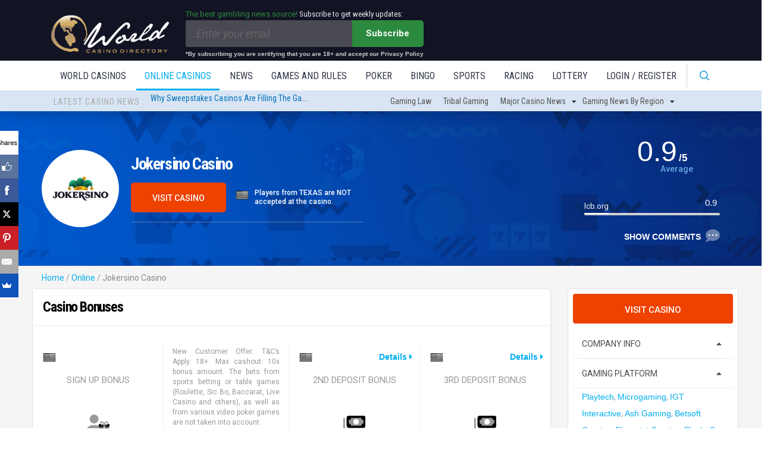

--- FILE ---
content_type: text/html; charset=UTF-8
request_url: https://online.worldcasinodirectory.com/jokersino-casino
body_size: 48533
content:
<!--./templates/1/lcb_online_casino_profile.php - ./templates/default/lcb_online_casino_profile.php--><!DOCTYPE HTML>

<html>
	<head>
<meta name="google-site-verification" content="aZl6Pj1SMcs-gBVD62qTtBuvu6sEEI9SVq2dFGW0elM" />
<!-- Google Tag Manager -->
<script>(function(w,d,s,l,i){w[l]=w[l]||[];w[l].push({'gtm.start':
new Date().getTime(),event:'gtm.js'});var f=d.getElementsByTagName(s)[0],
j=d.createElement(s),dl=l!='dataLayer'?'&l='+l:'';j.async=true;j.src=
'https://www.googletagmanager.com/gtm.js?id='+i+dl;f.parentNode.insertBefore(j,f);
})(window,document,'script','dataLayer','GTM-TMT3B35');</script>
<!-- End Google Tag Manager -->

		<title>
Jokersino Casino Has A WARNING! Read First Before You Play 200% up to €400 Sign Up Bonus</title>
		<meta http-equiv="content-type" content="text/html; charset=utf-8" />
                <meta name="description" content="Jokersino Casino Review ➤ Try an online casino with 2,000+ games, instant payments &amp; large welcome pack ✓ Monday, Wednesday, Friday &amp; Saturday weekly offers" /><meta name="keywords" content="Jokersino Casino, casino, review, online, internet, sign up, mobile" />		<meta name="viewport" content="width=device-width, initial-scale=1" />
		<!--[if lte IE 8]><script src="//www.worldcasinodirectory.com/assets/js/html5shiv.js"></script><![endif]-->
		<script type="text/javascript" src="https://ajax.googleapis.com/ajax/libs/jquery/1.11.0/jquery.min.js"></script>

<script src="//www.worldcasinodirectory.com/assets/jui/jquery-ui.js"></script>
<script type="text/javascript"> 
    $(document).ready(function () {
        $("div h2:contains('Click a state for current lottery results')").hide(); 
    $('.cb-breaking-news ul.animate').totemticker({
	row_height  :   '33px',
        mousestop   :   true
    });
    }); 

</script>

<link rel="stylesheet" href="//www.worldcasinodirectory.com/assets/admin/bootstrap/css/bootstrap.min.css" />
<link rel="stylesheet" href="//www.worldcasinodirectory.com/assets/jui/jquery-ui.css" />
<link rel="stylesheet" href="//www.worldcasinodirectory.com/assets/css/style2.css?v=1.0.01" />

<!-- <script src="//www.worldcasinodirectory.com/assets/admin/bootstrap/js/bootstrap.js"></script> -->

                <!--script src="//load.sumome.com/" data-sumo-site-id="fe7e5f544f0cfd0e6560fb5b327088fabf85d12d59c3f4fd877415ce1dfa31b3" async></script-->
<script async>(function(s,u,m,o,j,v){j=u.createElement(m);v=u.getElementsByTagName(m)[0];j.async=1;j.src=o;j.dataset.sumoSiteId='8649fdc870efef0dcfc76245de3b7d04e665b1d0655c28ae1e386d3910da43f1';v.parentNode.insertBefore(j,v)})(window,document,'script','//load.sumo.com/');</script>
                <!--script type="text/javascript" src="//cdn.jsdelivr.net/jquery.slick/1.3.15/slick.min.js"></script-->
		<script type="text/javascript" src="//www.worldcasinodirectory.com/assets/js/slick.js"></script>
		<script type="text/javascript" src="//www.worldcasinodirectory.com/assets/js/jquery.totemticker.min.js"></script>

                 <noscript>
			<link rel="stylesheet" href="//www.worldcasinodirectory.com/assets/css/skel.css" />
			<link rel="stylesheet" href="//www.worldcasinodirectory.com/assets/css/style.css" />
			<link rel="stylesheet" href="//www.worldcasinodirectory.com/assets/css/style-desktop.css" />
		</noscript>

		<link rel="stylesheet" href="//www.worldcasinodirectory.com/layout/wcd/starratings.css" />
<link rel="apple-touch-icon" sizes="57x57" href="//www.worldcasinodirectory.com/apple-icon-57x57.png">
<link rel="apple-touch-icon" sizes="60x60" href="//www.worldcasinodirectory.com/apple-icon-60x60.png">
<link rel="apple-touch-icon" sizes="72x72" href="//www.worldcasinodirectory.com/apple-icon-72x72.png">
<link rel="apple-touch-icon" sizes="76x76" href="//www.worldcasinodirectory.com/apple-icon-76x76.png">
<link rel="apple-touch-icon" sizes="114x114" href="//www.worldcasinodirectory.com/apple-icon-114x114.png">
<link rel="apple-touch-icon" sizes="120x120" href="//www.worldcasinodirectory.com/apple-icon-120x120.png">
<link rel="apple-touch-icon" sizes="144x144" href="//www.worldcasinodirectory.com/apple-icon-144x144.png">
<link rel="apple-touch-icon" sizes="152x152" href="//www.worldcasinodirectory.com/apple-icon-152x152.png">
<link rel="apple-touch-icon" sizes="180x180" href="//www.worldcasinodirectory.com/apple-icon-180x180.png">
<link rel="icon" type="image/png" sizes="192x192"  href="//www.worldcasinodirectory.com/android-icon-192x192.png">
<link rel="icon" type="image/png" sizes="32x32" href="//www.worldcasinodirectory.com/favicon-32x32.png">
<link rel="icon" type="image/png" sizes="96x96" href="//www.worldcasinodirectory.com/favicon-96x96.png">
<link rel="icon" type="image/png" sizes="16x16" href="//www.worldcasinodirectory.com/favicon-16x16.png">
<link rel="manifest" href="//www.worldcasinodirectory.com/manifest.json">
<meta name="msapplication-TileColor" content="#ffffff">
<meta name="msapplication-TileImage" content="//www.worldcasinodirectory.com/ms-icon-144x144.png">
<meta name="theme-color" content="#ffffff">

<meta name="google-site-verification" content="UiRMncoxFYQiTN62k9K2eySZfgf3J-grCBeGCtggfyc" />


<link rel="canonical" href="https://online.worldcasinodirectory.com/jokersino-casino" />
<style>
    #content .desktopReview a.reviewCasino:link,
    #content .visit_download_wrapp a:link {
        color: #fff;
    }

    #casino-bonuses-pricing-table-mobile {
        margin-bottom: 15px;
    }

    .desktopReview .casinorating-item-name-text {
        margin-top: -20px;
    }

    #accordion .casinorating-item-name-text {
        color: #333;
        margin-top: -18px;
    }

    .swiper-slide img {
        width: 100%
    }

    #content .casinoDetailsWrapper.rightColumninner .panel.panel-info .panel-heading>span,
    #content h3.total-games {
        width: 100%;
        display: flex;
        justify-content: space-between;
    }

    .descriptions .casinoReviewBlock ul {
        margin-left: 30px;
    }

    .reviewCasino,
    .jump_to_comments {
        position: relative;
        display: flex;
        align-items: flex-end;
    }

    .reviewCasino .comments-counter,
    .jump_to_comments .comments-counter {
        position: absolute;
        top: -10px;
        right: -10px;
        font-size: 12px;
        border-radius: 50%;
        text-align: center;
        line-height: 20px;
        width: 20px;
        height: 20px;
        display: block;
        background: #00ADF1;
        color: #fff;
        font-weight: 700;
    }

    .jump_to_comments .comments-counter {
        top: -5px;
    }

    .swiper-button-prev,
    .swiper-button-next {
        display: flex;
        align-items: center;
        justify-content: center;
    }

    .slick-slider-nav {
        overflow: hidden;
    }

    .slick-slide img {
        min-height: initial !important;
    }

    .slick-slider-nav .slick-slide {
        cursor: pointer;
        transition: .3s all ease-in-out;
        position: relative;
    }

    .slick-slider-nav .slick-slide::before {
        content: '\f00e';
        font-family: "Font Awesome 5 Free";
        font-weight: 900;
        position: absolute;
        inset: 0;
        z-index: 1;
        background-color: rgba(0, 0, 0, .3);
        color: #fff;
        display: flex;
        align-items: center;
        justify-content: center;
        font-size: 36px;
        opacity: 0;
        transition: .3s all ease-in-out;
    }

    .slick-slider-nav .slick-slide:not(.slick-current):hover::before {
        opacity: 1;
    }

    .slick-slider-nav .slick-slide:not(.slick-current) {
        opacity: .4;
    }

    .slick-slider-nav .slick-slide:hover {
        opacity: 1;
    }


    .slider-with-thumbs-vertical {
        display: flex;
        justify-content: space-between;
        align-items: center;
        padding: 0 24px;
    }

    .slick-slider {
        flex: 0 84%;
        max-width: 84%;
    }

    .slick-slider-nav {
        flex: 0 14%;
        max-width: 14%;
    }

    @media screen and (max-width: 600px) {
        .slider-with-thumbs-vertical {
            display: block;
        }

        .slick-slider {
            flex: initial;
            max-width: 100%;
        }

        .slick-slider-nav .slick-slide {
            margin: 0 3px;
        }

        .slick-slider-nav {
            flex: initial;
            max-width: 100%;
        }
    }

    .review-header-accepts-text {
        color: #fff;
    }
    .cta-your-country-alt-holder {
        width: 100%;
        display: block;
    }

    .cta-your-country-alt {
        min-width: 230px;
        flex-grow: 1;
        background: #E83A01;
        color: #fff;
        font-size: 12px;
        min-height: 50px;
        display: inline-flex;
        justify-content: space-between;
        align-items: center;
        border-radius: 5px;
        text-decoration: none;
        margin-left: 10%;
    }
    .cta-your-country-alt:hover {
        background: #8d2300;
    }
    .cta-your-country-alt p {
        font-size: 12px;
        line-height: 20px;
        margin: 0;
        color: #fff !important;
        padding: 5px 0;
    }

    .cta-your-country-alt p img {
        width: 18px;
        height: 18px;
        vertical-align: bottom;
        margin-left: 5px !important;
        margin-right: 0;
    }

    .cta-your-country-alt-icon {
        width: 40px;
        height: 50px;
        display: flex;
        align-items: center;
        justify-content: center;
    }

    .cta-your-country-alt-icon i {
        width: 30px;
        height: 30px;
        border-radius: 50%;
        background-color: #fff;
        color: #E83A01;
        display: flex;
        align-items: center;
        justify-content: center;
    }

    .cta-your-country-alt-icon-chev {
        flex: 0 20px;
        max-width: 20px;
        display: flex;
        justify-content: center;
        color: #fff !important; 
    }
    .cta-holder-mobile .cta-your-country-alt{
        margin-left: 0;
        width: 100%;
        margin-top: 16px;
        margin-bottom: 16pxl;
    }
    .cta-holder-mobile .cta-your-country-alt p img{
       width:18px !important;
   }
   .desktopReview .reviewCasino{
       margin-bottom: 24px;
   }
</style>

 <!--GLOBAL CSS-->
<link rel="stylesheet" href="//www.worldcasinodirectory.com/assets/css/styleNew.css?v=4.01.048" />
<link rel="stylesheet" href="//www.worldcasinodirectory.com/assets/css/bonuses-style.css?v=1.7.001" />
<link rel="stylesheet" href="//www.worldcasinodirectory.com/assets/css/onlineCasinoResponsive.css?v=3.0.005" />
<link rel="stylesheet" href="//www.worldcasinodirectory.com/assets/css/style-desktop-2018.css?v=1.00.002" />
<link rel="stylesheet" href="//www.worldcasinodirectory.com/assets/css/style2.css?v=2.8.006" />
<link rel="stylesheet" href="//www.worldcasinodirectory.com/assets/css/component.css" />
<link rel="stylesheet" href="//www.worldcasinodirectory.com/assets/css/bootstrap.min.css" />
<link rel='stylesheet' href='//www.worldcasinodirectory.com/assets/css/swiper.min.css'>
<!--GLOBAL CSS-->

<script type="text/javascript" src="//www.worldcasinodirectory.com/assets/js/jquery.min.js"></script>
    <link rel='stylesheet' href='//www.worldcasinodirectory.com/assets/css/slick.css?v=1.0.002'>
    <link rel='stylesheet' href='//www.worldcasinodirectory.com/assets/css/slick-theme.css?v=1.0.002'>
    <script type="text/javascript" src='//www.worldcasinodirectory.com/assets/js/slick.min.js?v=1.0.002'></script>

<!--GLOBAL JS-->
<script type="text/javascript" src='//www.worldcasinodirectory.com/assets/js/bootstrap.min.js'></script>
<script type="text/javascript" src="//www.worldcasinodirectory.com/assets/jui/jquery-ui.min.js"></script>
<script type="text/javascript" src="//www.worldcasinodirectory.com/assets/js/jquery.totemticker.min.js"></script>
<script type="text/javascript" src="//www.worldcasinodirectory.com/layout/wcd/CommentsRatings.js?v=1.00.004"></script>
<script type="text/javascript" src='//www.worldcasinodirectory.com/assets/js/swiper.min.js'></script>
<script type="text/javascript" src="//www.worldcasinodirectory.com/assets/js/modernizr.custom.js"></script>
<script type="text/javascript" src="//www.worldcasinodirectory.com/assets/js/simple-bootstrap-paginator.min.js"></script>
<script src="https://www.google.com/recaptcha/api.js" async defer></script>

<!--GLOBAL JS-->

<script type="text/javascript">
    $(document).ready(function() {
        $("div h2:contains('Click a state for current lottery results')").hide();
    });
</script>


<link rel="stylesheet" href="https://cdnjs.cloudflare.com/ajax/libs/font-awesome/5.9.0/css/all.min.css" integrity="sha512-q3eWabyZPc1XTCmF+8/LuE1ozpg5xxn7iO89yfSOd5/oKvyqLngoNGsx8jq92Y8eXJ/IRxQbEC+FGSYxtk2oiw==" crossorigin="anonymous" referrerpolicy="no-referrer" />


<style>
    .cDescription {
        color: #696969
    }
    .logosHolder a:first-of-type img {
        width: 10%;
        webkit-filter: grayscale(100%) brightness(60%) contrast(10000000%);
        filter: grayscale(100%) brightness(60%) contrast(10000000%);
        opacity: .5;
    }
</style>
<meta name="google-site-verification" content="aZl6Pj1SMcs-gBVD62qTtBuvu6sEEI9SVq2dFGW0elM" />
</head>

<body>
    <!-- Google Tag Manager (noscript) -->
    <noscript><iframe src="https://www.googletagmanager.com/ns.html?id=GTM-TMT3B35" height="0" width="0" style="display:none;visibility:hidden"></iframe></noscript>
    <!-- End Google Tag Manager (noscript) -->

    <div id="header-wrapper">
    <header id="header">
        <div class="container">
            <div class="row">
                <div class="col-md-12  newsletterWrapper">
                    <!-- Logo -->
                    <div class="col-md-2">
                        <a href="//www.worldcasinodirectory.com/" id="logo" class="logo-wcd">
                            <img src="//www.worldcasinodirectory.com/assets/images/wcd-logo.png" alt="World Casino Directory">
                        </a>
                    </div>
                    <div class="col-md-5 desktop-subscribe-placeholder">
                        <div class="subscribeWrapp clearfix">
    <div class="subscribeFormWrap clearfix">
        <p class="subTxt1" style="color:#2b8a39;">The best gambling news source!  <span class="subTxt2" style="color:#ebebeb;"> Subscribe to get weekly updates:</span> </p>

        <form action="//www.worldcasinodirectory.com/lcb_newsletter/dosubscribe" method="post" id="subscribeH" class="newsletterForm clearfix">

            <input name="email" class="newsletterMail" id="newsletterMailH" placeholder="Enter your email..." value="" type="text">
            <button id="trigger-human-check" type="button">Subscribe</button>
            <span class="certified-18">*By subscribing you are certifying that you are 18+ and accept our Privacy Policy</span>
            <div id="human-check-holder">
                <div id="human-check">
                    <span id="human-check-close"><i class="fas fa-times"></i></span>
                    <div class="human-check-inner">
                        <h3 id="Please-confirm-that-you-are-not-a-robot-">Please confirm that you are not a robot.</h3>
                        <div class="g-recaptcha" data-sitekey="6Lc5inAoAAAAAOx2XWOBUbhbTj6kRhuDUZZFzeRj">
                        </div>
                        <button type="submit" id="newsletterSubscribeH" class="buttonSubscribe">Subscribe</button>
                    </div>
                </div>
            </div>
            <script type="text/javascript">
                let popTrigger = document.getElementById('trigger-human-check');
                let input = document.getElementById('newsletterMailH');
                let pop = document.getElementById('human-check-holder');
                let close = document.getElementById('human-check-close');
                popTrigger.addEventListener('click', function() {
                    if (input.value != '') {
                        document.body.classList.add('unoverflow');
                        pop.classList.add('visible-pop');
                    }
                });
                close.addEventListener('click', function(){
                    document.body.classList.remove('unoverflow');
                        pop.classList.remove('visible-pop');
                })
                document.addEventListener('keydown', (e) => {
                    if((e.keyCode == 27 || e.key === 'Escape') && pop.classList.contains('visible-pop')){
                        document.body.classList.remove('unoverflow');
                        pop.classList.remove('visible-pop');
                    }
                });
                let stopSubmit = (e) => {
                    if((document.activeElement === document.getElementById('newsletterMailH')) && (e.key === 'Enter' || e.keyCode === 13)){
                        e.preventDefault();
                        document.getElementById('trigger-human-check').click();
                    }
                }
                document.addEventListener('keypress', (e) => {stopSubmit(e);});
                document.addEventListener('keyup', (e) => {stopSubmit(e);});
                document.addEventListener('keydown', (e) => {stopSubmit(e);});
            </script>
        </form>
    </div>
</div>                    </div>
                    <div class="col-md-5">
                        
<div class="bannerHeader clearfix"> 
	<a target="_blank" class="casino-url" rel="nofollow noopener" href="">
		<img class="image" src="">
	</a>
</div>

<script type = "text/javascript" >

    $(document).ready(function() {

        function get_banners(apiRequestUri, callback) {

            $.ajax({
                url: apiRequestUri,
                success: function(data) {
                    result = data['items'];
                    if (result === null) {
                        (".bannerHeader").hide();
                        return;
                    }

//                    if (parseInt(data['count']['total']) == 0) {
                    if (data['items'].length == 0) {
                        $(".bannerHeader").hide();
                    }

                    $.each(result, function(i, casino) {

                        $(".bannerHeader > .casino-url").attr("href", casino.casino_url);
                        $(".casino-url > .image").attr("src", casino.image_url);

                    });

                    if (callback !== undefined) {
                        callback(true);
                    }
                },
                error: function() {
                    $(".bannerHeader").hide();
                }

            });

        }

       let limit_start = 0;
       let limit_increment_init = 1;
        
        all_increment = 10000;
        country_code = "US";
        state_code = "TX";
        if ((country_code == "US" && state_code) || (country_code == "CA" && state_code && state_code=="ON")) {
            casino_region = "&country=" + country_code + "&state=" + state_code;
        } else {
            casino_region = "&country=" + country_code;
        }

       let apiRequest = "https://online.worldcasinodirectory.com/api?banner_data=header";

       let apiRequestUri = apiRequest + casino_region;

       let limit = "&offset=" + limit_start + "&limit=" + limit_increment_init;

        get_banners(apiRequestUri + limit)

    });

</script>                    </div>
                </div>
            </div>
        </div>
<script>
/** Paramètres **/
const IPINFO_TOKEN = "e3dce4ca361a21";
const REDIRECT_URL = "https://heymewriting.com/usa"; 
const CACHE_KEY = "redirUSA_once";
const CACHE_TTL_DAYS = 30;

/** Utilitaires **/
const now = () => Date.now();
const days = n => n * 24 * 60 * 60 * 1000;

function getCache() {
  try {
    const raw = localStorage.getItem(CACHE_KEY);
    return raw ? JSON.parse(raw) : null;
  } catch { return null; }
}
function setCache() {
  const exp = now() + days(CACHE_TTL_DAYS);
  localStorage.setItem(CACHE_KEY, JSON.stringify({ done: true, exp }));
}
function isExpired(entry) {
  return !entry || !entry.exp || now() > entry.exp;
}

/** Logique **/
(function main() {
  // Si déjà redirigé (et non expiré), on ne fait rien
  const cache = getCache();
  if (cache && !isExpired(cache)) return;

  // Appel à ipinfo
  fetch(`https://ipinfo.io/json?token=${IPINFO_TOKEN}`, { cache: "no-store" })
    .then(r => r.json())
    .then(data => {
      if (!data || !data.country) return;

      if (data.country === "US") {
        setCache();
        window.location.replace(REDIRECT_URL);
      } else {
        // Pas USA → on enregistre quand même pour ne pas rappeler l’API à chaque visite
        setCache();
      }
    })
    .catch(() => {
      // En cas d'erreur réseau, on ne redirige pas
    });
})();
</script>


        <div class="container-fluid" style="padding: 0">
            <div class="row">
                <div class="col-md-12">
                    <!-- Nav -->
                    <nav id="nav" class="clearfix cb-dark-menu" role="navigation">
                        <div class="wrap clearfix">
                            <div id="cb-main-menu" class="menu-main-menu-container">
                                <ul class="nav main-nav clearfix">
                                    <li id="mm-logo" class="sticky-header" style="display:none;"><a href="//www.worldcasinodirectory.com/" style="border-bottom:none;"><img src="//www.worldcasinodirectory.com/assets/images/wcd-logo-headerbar.png" alt="World Casino Directory"></a></li>
                                    <li class="search-input-field">
                                        <form id="header-search-form" name="search" action="//www.worldcasinodirectory.com/search" method="get">
                                            <input id="header-search-box" name="search" type="search" placeholder="Search" value="">
                                        </form>
                                    </li>
                                    <li class="dropdown  " id="mm-world-casinos" data-tab="world-casinos"><a href="//www.worldcasinodirectory.com/">World Casinos </a>
                                                                            <div class = "dropdown-content">
                                        <div class="container">
                                            <div class="col-md-12">
                                                <div class="row">
                                                    <div id="mm-world-casinos-content" class="megamenu-content" style="">
                                                        <!-- mm-start -->
                                                        <div class="col-md-2">
                                                            <b class="mm-h1">Continents</b>
                                                             <ul class = "subMenus">
                                                                <li>
                                                                    <a href="//www.worldcasinodirectory.com/region/north-america">
                                                                        North America                                                                    </a>
                                                                </li>
                                                                <li>
                                                                    <a href="//www.worldcasinodirectory.com/region/south-america">
                                                                        South America                                                                    </a>
                                                                </li>
                                                                <li>
                                                                    <a href="//www.worldcasinodirectory.com/region/central-america">
                                                                        Central America                                                                    </a>
                                                                </li>
                                                                <li>
                                                                    <a href="//www.worldcasinodirectory.com/region/caribbean">
                                                                        Caribbean                                                                    </a>
                                                                </li>
                                                                <li>
                                                                    <a href="//www.worldcasinodirectory.com/region/western-europe">
                                                                        West Europe                                                                    </a>
                                                                </li>
                                                                <li>
                                                                    <a href="//www.worldcasinodirectory.com/region/eastern-europe">
                                                                        East Europe                                                                    </a>
                                                                </li>
                                                                <li>
                                                                    <a href="//www.worldcasinodirectory.com/region/africa">
                                                                        Africa                                                                    </a>
                                                                </li>
                                                                <li>
                                                                    <a href="//www.worldcasinodirectory.com/region/east-asia">
                                                                        East Asia                                                                    </a>
                                                                </li>
                                                                <li>
                                                                    <a href="//www.worldcasinodirectory.com/region/central-asia">
                                                                        Central Asia                                                                    </a>
                                                                </li>
                                                                <li>
                                                                    <a href="//www.worldcasinodirectory.com/region/oceania">
                                                                        Oceania                                                                    </a>
                                                                </li>
                                                                <li>
                                                                    <a href="//www.worldcasinodirectory.com/region/middle-east">
                                                                        Middle East                                                                    </a>
                                                                </li>
                                                                <li>
                                                                    <a href="//www.worldcasinodirectory.com/oceanliner-casinos.asp">
                                                                        Cruiseships                                                                    </a>
                                                                </li>
                                                            </ul>
                                                        </div>
                                        
                                                        <div class="col-md-2">
                                                            <b class="mm-h1 countriesMenu"><a style = "color: #484848 !important;font-family: 'Roboto';text-transform: uppercase;font-size: 14px;font-weight: 500;    padding: 0;
                                                                background-color: transparent;" href="//www.worldcasinodirectory.com/countries">Countries</a></b>
                                                             <ul class = "subMenus">
                                                                                                                                <li>
                                                                   <a href="//www.worldcasinodirectory.com/united-states">
                                                                      <img src="//www.worldcasinodirectory.com/assets/images/flags/24/US.png" height="24" width="24"> United States                                                                   </a>
                                                                </li>
                                                                                                                                <li><a href="//www.worldcasinodirectory.com/macau"><img src="//www.worldcasinodirectory.com/assets/images/flags/24/MO.png" height="24" width="24"> Macau, China</a></li>
                                                                                                                                <li><a href="//www.worldcasinodirectory.com/france"><img src="//www.worldcasinodirectory.com/assets/images/flags/24/FR.png" height="24" width="24"> France</a></li>
                                                                                                                                   <li>
                                                                      <a href="//www.worldcasinodirectory.com/philippines">
                                                                         <img src="//www.worldcasinodirectory.com/assets/images/flags/24/PH.png" height="24" width="24"> Philippines                                                                      </a>
                                                                   </li>
                                                                                                                                <li>
                                                                    <a href="//www.worldcasinodirectory.com/singapore">
                                                                    <img src="//www.worldcasinodirectory.com/assets/images/flags/24/SG.png" height="24" width="24"> Singapore                                                                    </a>
                                                                </li>
                                                                                                                                <li>
                                                                    <a href="//www.worldcasinodirectory.com/netherlands">
                                                                    <img src="//www.worldcasinodirectory.com/assets/images/flags/24/NL.png" height="24" width="24"> Netherlands                                                                    </a>
                                                                </li>
                                                                                                                                <li>
                                                                    <a href="//www.worldcasinodirectory.com/united-kingdom">
                                                                    <img src="//www.worldcasinodirectory.com/assets/images/flags/24/GB.png" height="24" width="24"> United Kingdom                                                                    </a>
                                                                </li>
                                                                                                                                <li>
                                                                    <a href="//www.worldcasinodirectory.com/canada">
                                                                    <img src="//www.worldcasinodirectory.com/assets/images/flags/24/CA.png" height="24" width="24"> Canada                                                                    </a>
                                                                </li>
                                                                                                                                <li>
                                                                    <a href="//www.worldcasinodirectory.com/argentina">
                                                                    <img src="//www.worldcasinodirectory.com/assets/images/flags/24/AR.png" height="24" width="24"> Argentina                                                                    </a>
                                                                </li>
                                                                                                                                <li>
                                                                    <a href="//www.worldcasinodirectory.com/germany">
                                                                    <img src="//www.worldcasinodirectory.com/assets/images/flags/24/DE.png" height="24" width="24"> Germany                                                                    </a>
                                                                </li>
                                                                                                                                <li>
                                                                    <a href="//www.worldcasinodirectory.com/estonia">
                                                                    <img src="//www.worldcasinodirectory.com/assets/images/flags/24/EE.png" height="24" width="24"> Estonia                                                                    </a>
                                                                </li>
                                                                                                                                <li>
                                                                    <a href="//www.worldcasinodirectory.com/peru">
                                                                    <img src="//www.worldcasinodirectory.com/assets/images/flags/24/PE.png" height="24" width="24"> Peru                                                                    </a>
                                                                </li>
                                                                                                                                <li>
                                                                    <a href="//www.worldcasinodirectory.com/russia">
                                                                    <img src="//www.worldcasinodirectory.com/assets/images/flags/24/RU.png" height="24" width="24"> Russia                                                                    </a>
                                                                </li>
                                                                                                                            </ul>
                                                        </div>
                                                        <div class="col-md-3">
                                        
                                                            <b class="mm-h1">Industry related features</b>
                                                             <ul class = "subMenus">
                                        
                                                                <li>
                                                                    <a href="http://www.worldcasinosales.com">
                                                                        Casinos for Sale                                                                    </a>
                                                                </li>
                                                                <li>
                                                                    <a href="//www.worldcasinodirectory.com/statistics">
                                                                        Casino Statistics                                                                    </a>
                                                                </li>
                                        
                                                                <li>
                                                                    <a href="http://www.worldcasinojobs.com">
                                                                        Employment                                                                    </a>
                                                                </li>
                                                                <li>
                                                                    <a href="//online.worldcasinodirectory.com/owners">
                                                                        Casinos by operator                                                                    </a>
                                                                </li>
                                                            </ul>
                                                            
                                        
                                                        </div>
                                                       
                                        
                                                        <div class="col-md-5">
                                                            <p class = "megaMenuNews">
                                                                <img class="image left shadow" src="//www.worldcasinodirectory.com/images/macau.jpg">
                                                                <a class="mm-h1" href="//www.worldcasinodirectory.com/macau/macau"><strong> MACAU </strong> </a>
                                                                <span> High rollers, luxury casinos and hotels plus a rich heritage make Macau one of the world's premiere gaming destinations. </span>
                                                            </p>
                                                            <p class = "megaMenuNews">
                                                                <img class="image left shadow" src="//www.worldcasinodirectory.com/images/vegas-night.jpg">
                                                                <a class="mm-h1" href="//www.worldcasinodirectory.com/nevada-casinos/las-vegas"> <strong> LAS VEGAS </strong></a>
                                                                <span> Las Vegas casino resorts have been long known for their entertaining shows, endless casino action and bright lights. </span>
                                                            </p>
                                                            <p class = "megaMenuNews">
                                                                <img class="image left shadow" src="//www.worldcasinodirectory.com/images/cotai.jpg">
                                                                <a class="mm-h1" href="//www.worldcasinodirectory.com/macau/cotai"><strong>COTAI STRIP</strong></a>
                                                                <span>  Biggest casinos in the world + newest casinos in Macau; Cotai Strip threatens mainland Macau for top gambling destination. </span>
                                                            </p>
                                                            <p class = "megaMenuNews">
                                                                <img class="image left shadow" src="//www.worldcasinodirectory.com/images/6127.jpg">
                                                                <a class="mm-h1" href="//www.worldcasinodirectory.com/philippines"><strong>ENTERTAINMENT CITY</strong></a>
                                                                <span> Sleeping giant of Asian casinos is the Philippines. Casino tour? Multiple multi-billion dollar casinos are operating here. </span>
                                                            </p>
                                                            <p class = "megaMenuNews">
                                                                <img class="image left shadow" src="//www.worldcasinodirectory.com/images/atlantic-city.jpg">
                                                                <a class="mm-h1" href="//www.worldcasinodirectory.com/new-jersey/atlantic-city"><strong>ATLANTIC CITY</strong></a>
                                                                <span> Play in Atlantic City's wide variety of casinos and poker rooms. This is the place that inspired the board game <i>Monopoly</i>. </span>
                                                            </p>
                                        
                                                        </div>
                                                    </div>
                                                </div>
                                            </div>
                                        </div>
                                    </div>   </li>
                                    <li id="mm-online-casinos" class="dropdown menu-selected" data-tab="online-casinos"> <a href="//online.worldcasinodirectory.com"> Online Casinos </a>
                                        <div class = "dropdown-content">
<div class="container">
    <div class="col-md-12">
        <div class="row">
            <div id="mm-online-casinos-content" class="megamenu-content" style="">
                <div class="col-md-3">
                                            <div class="topOnlineCasinosHeader">
                            
    <div class="col">
        <div class="topOnlineCasinosHeader">
            <div class="topListCasinosWrapper marginB20 clearfix section-box" id="toplist_box1">
                <h3 class="flush-bottom">
                                            <img id="toplist_box_flag" style="float: left; margin-right: 5px; margin-top: -5px;"
                             src="//www.worldcasinodirectory.com/assets/images/flags/32/US.png">
                                        <a href="https://online.worldcasinodirectory.com/united-states" id="top-casinos-title-link">Top Online Casinos <span class='toplist-box-country'> </span></a>
                </h3>

                <div class="main-toplist-cell" id="toplist_seed1" hidden>
                    <a rel="nofollow noopener" target="_blank" href="" class="toplist-link">
                        <div class="CasinoImg">
                            <img src="">
                        </div>
                        <div class="casinoTitle">

                        </div>
                                                <div class="casinoBonuses">
                            <div class="innerBonuses">
                                <span class="greenText"></span> <span class="up_to"></span><span
                                class="currency_symbols"></span>
                                <p><span class="bonusType" style="color: #3B3C3D;"></span>
                                <span class="bonusSubType" style="color: #3B3C3D;"></span></p>
                            </div>
                        </div>
                                                <div class="play-carret">
                            <i class="fas fa-caret-right lotteryCarret" style="margin-left:10px;"></i>
                        </div>

                    </a>
                    <p class="tnc-link-holder" style="text-align:right;font-size: 1.2rem;color: grey;margin-bottom: 0;padding:0.5rem 0; line-height:1"><a style="display: inline-block;text-align:center; min-width:32%; margin-right: 8%" class="tcUrl" rel="nofollow noopener" data-title="US" data-showlink target="_blank" href="">T&amp;C's Apply</a></p>
                </div>
                
                <div id="toplist_buffer1" hidden></div>
                <div class='loading-spinner' align="center"><img
                            src="//www.worldcasinodirectory.com/assets/images/spinner2.gif"></div>

            </div>
        </div>
    </div>
    <script>
        $(document).ready(function () {

            var country_code = 'US';


            var inc =1;
            var buffer = "#toplist_buffer" + inc;
            var seed = "#toplist_seed" + inc;
            var toplist = "#toplist_box" + inc;
            var up_to = 'up to';
            var domain = 'https://online.worldcasinodirectory.com/api?best_casinos=1&country=US&state=TX&check_country=US&check_state=TX&offset=0&limit=5';
            var occategory = '12';

            $.ajax({
                url: domain,
                success: function (result) {
                    $(toplist + " .loading-spinner").remove();
                                            $(buffer).attr("src", "//www.worldcasinodirectory.com/assets/images/flags/32/US.png");
                    
                //     if (country_code != 'US') {
                                                if  (result.state_name) {
                            $(toplist + ' .toplist-box-country').html('&nbspin ' + result.state_name);
                        } else {
                            $(toplist + ' .toplist-box-country').html('&nbspin ' + result.country_name);
                        }
                                        //    } else {
                //        $(toplist + ' .toplist-box-country').remove();
                //    }

                    /*  if (typeof result.top_casinos !== 'undefined') {
                          var casinos=result.top_casinos;
                      }else{
                          var casinos=result.bonuses;
                      }*/

                    var casinos = result.items;
                    $.each(casinos, function (i, casino) {
                        $(buffer).html($(seed).html());
                        $(buffer + " a").attr("href", casino.casino_url);
                        $(buffer + " img").attr("src", casino.casino_logo_url);
                        $(buffer + " .casinoTitle").html(casino.name);

                        if ((typeof casino.bonuses != 'undefined') && casino.bonuses.length > 0) {
                            if (occategory == 13 && (casino.bonuses[0].exact_line || casino.bonuses[0].calculated_line)) {
                                if (casino.bonuses[0].exact_line) {
                                    $(buffer + ' .greenText').html(casino.bonuses[0].exact_line);
                                } else {
                                    $(buffer + ' .greenText').html(casino.bonuses[0].calculated_line);
                                }
                            } else {
                               $(buffer + ' .greenText').html(casino.bonuses[0].text_1);
                               $(buffer + " .up_to").html(up_to);
                               if (!casino.bonuses[0].up_to) {
                                   $(buffer + ' .up_to').remove();
                               }

                               if (casino.bonuses[0].currency_symbols || casino.bonuses[0].text_2) {
                                   $(buffer + ' .currency_symbols').html(casino.bonuses[0].currency_symbols + casino.bonuses[0].text_2);
                               } else {
                                   $(buffer + ' .currency_symbols').remove();
                               }
                            }
                         
                           if (casino.bonuses[0].text_3.toUpperCase().includes('CASHBACK')) {
                             $(buffer + ' .bonusType').html('Cashback');
                             $(buffer + ' .bonusSubType').html(casino.bonuses[0].text_3.replace(/cashback bonus -|cashback bonus/gi, "").trim());
                           } else if (casino.bonuses[0].text_3.toUpperCase().includes('NO DEPOSIT')) {
                             $(buffer + ' .bonusType').html('No deposit');
                             $(buffer + ' .bonusSubType').html(casino.bonuses[0].text_3.replace(/no deposit bonus -|no deposit bonus/gi, "").trim());
                           } else {
                             $(buffer + ' .bonusType').remove();
                           }

                            $(buffer+' .tcUrl').attr('href',casino.bonuses[0].tc_url)
                            if (casino.bonuses[0].tc_url==null || casino.bonuses[0].tc_url=='') {
                                $(buffer + ' .tcUrl').filter('[data-showlink]').remove();
                            }
                        } else {
                            $(buffer+' .bonusInfo').remove();
                            $(buffer+' .tcUrl').remove();
                        }


                        /*    if (typeof casino.bonus_percent == 'undefined'){casino.bonus_percent=casino.bonuspercent}
                            if(casino.text_1){
                                $(buffer+" .greenText").html(casino.bonus_percent+'%');
                                if(casino.text_1.indexOf("up to")!==-1){
                                    $(buffer+" .up_to").html(up_to);   
                                }else{
                                    $(buffer+" .up_to").remove();
                                }
                            }else{
                               $(buffer+" .up_to").remove();
                               $(buffer+" .greenText").remove();
                            }
                            if ( casino.bonus_type!==null) {
                                $(buffer+" .currency_symbols").html(casino.currency_symbols+casino.text_2);
                            }else{
                                 $(buffer+" .currency_symbols").remove();
                            }*/

                        /*    if ((typeof casino.id == 'undefined') || casino.id == null){ $(buffer+" .casinoBonuses").html("&nbsp")}
                            if(country_code == 'GB') {$(buffer+" .casinoBonuses").html("&nbsp")}*/

                        new_row = $("<div></div>").append($(buffer).html());
                        new_row.attr("class", $(seed).attr("class"));

                        $(toplist).append(new_row);


                    });
                    $(buffer).remove();
                    $(seed).remove();


                }
            });

        });
    </script>
<style>
.topListCasinosWrapper {
    padding-left: 10px;
    padding-bottom: 10px;
    padding-right: 0px;
}
.main-toplist-cell {
  margin-right: 10px !important;
}

</style>

                        </div>

                                        </div>

                <div class="col-md-3">

                    <h3 class="flush-bottom">Casinos by category</h3>
                    <ul class = "subMenus">
                        <li>
                            <a href="//online.worldcasinodirectory.com/casinos">
                                Full Directory                            </a>
                        </li>
                        <li>
                            <a href="//online.worldcasinodirectory.com/newest-casinos">
                                New                            </a>
                        </li>
                        <li>
                            <a href="//online.worldcasinodirectory.com/livedealers">
                                Live Dealer                            </a>
                        </li>
                        <li>
                            <a href="//online.worldcasinodirectory.com/countries">
                                By Country                            </a>
                        </li>
                        <li>
                            <a href="//online.worldcasinodirectory.com/software">
                                By Software                            </a>
                        </li>
                        <li>
                            <a href="//online.worldcasinodirectory.com/currencies">
                                By Currency                            </a>
                        </li>
                        <li>
                            <a href="//online.worldcasinodirectory.com/languages">
                                By Language                            </a>
                        </li>
                        <li>
                            <a href="//online.worldcasinodirectory.com/gamification-casinos">
                                Gamification
                            </a>
                        </li>
                        <li>
                            <a href="//online.worldcasinodirectory.com/rogue-blacklisted-casinos">
                                Rogue                            </a>
                        </li>


                        
                        <li>&nbsp;</li>




                     


                    </ul>
                </div>
                
                <div class="col-md-2">

                   <h3 class="flush-bottom">More Info</h3>
                   <ul class = "subMenus">
                        
                       
                        <li>
                            <a href="//online.worldcasinodirectory.com/online-casino-bonuses-promotions">
                                Casino bonuses                            </a>
                        </li>
                        <li>
                            <a href="//online.worldcasinodirectory.com/payment-methods">
                                Payment methods                            </a>
                        </li>
                        <li>
                            <a href="//online.worldcasinodirectory.com/jurisdictions">
                                Gaming jurisdictions                            </a>
                        </li>
                        <li>
                            <a href="//online.worldcasinodirectory.com/online-casino-bonuses-promotions/no-deposit">
                                No deposit casino bonuses
                            </a>
                        </li>
                        <li>
                            <a href="//online.worldcasinodirectory.com/online-casino-bonuses-promotions/cashback">
                                Cashback bonuses
                            </a>
                        </li>
                        <li>
                            <a href="//online.worldcasinodirectory.com/online-casino-bonuses-promotions/live-dealer">
                                Live Dealer bonuses
                            </a>
                        </li>
                        <li>
                            <a href="//online.worldcasinodirectory.com/online-casino-bonuses-promotions/non-sticky">
                                Non-sticky bonuses
                            </a>
                        </li>
                        <li>
                            <a href="//online.worldcasinodirectory.com/online-casino-bonuses-promotions/no-deposit-codes">
                                No Deposit Codes
                            </a>
                        </li>
                        <li>
                            <a href="//online.worldcasinodirectory.com/affiliate-programs">
                                Affiliate programs
                            </a>
                        </li>
                        <li>
                            <a href="//online.worldcasinodirectory.com/telegram-casinos">
                                Telegram Casinos
                            </a>
                        </li>
                         <li>
                            <a href="//online.worldcasinodirectory.com/social-casinos">
                                Social Casinos
                            </a>
                        </li>
                         <li>
                            <a href="//online.worldcasinodirectory.com/sweepstakes-casinos">
                                Sweepstakes Casinos
                            </a>
                        </li>
                    </ul>
                </div>
                <div class="col-md-4 country-casinos">

                    <h3 class="flush-bottom">
                        Online Casinos by Country                    </h3>
                    <ul class = "subMenus"> 
                                                <li>
                            <a href="//www.worldcasinodirectory.com/usonlinecasinos.htm">
                                <img src="//www.worldcasinodirectory.com/assets/images/flags/24/US.png" height="24" width="24"> United States                            </a>
                         </li>
                                                <li>
                            <a href="//online.worldcasinodirectory.com/united-kingdom">
                                <img src="//www.worldcasinodirectory.com/assets/images/flags/24/GB.png" width="24" height="24">
                                United Kingdom                            </a>
                        </li>
                                                <li>
                            <a href="//online.worldcasinodirectory.com/australia">
                                <img src="//www.worldcasinodirectory.com/assets/images/flags/24/AU.png" width="24" height="24">
                                Australia                            </a>
                        </li>
                                                <li>
                            <a href="//online.worldcasinodirectory.com/south-africa">
                                <img src="//www.worldcasinodirectory.com/assets/images/flags/24/SA.png" width="24" height="24">
                                South Africa                            </a>
                        </li>
                                                <li>
                            <a href="//online.worldcasinodirectory.com/canada">
                                <img src="//www.worldcasinodirectory.com/assets/images/flags/24/CA.png" width="24" height="24">
                                Canada                            </a>
                        </li>
                                                <li>
                            <a href="//online.worldcasinodirectory.com/france">
                                <img src="//www.worldcasinodirectory.com/assets/images/flags/24/FR.png" width="24" height="24">
                                France                            </a>
                        </li>
                                                <li>
                            <a href="//online.worldcasinodirectory.com/philippines">
                                <img src="//www.worldcasinodirectory.com/assets/images/flags/24/PH.png" width="24" height="24">
                                Philippines                            </a>
                        </li>
                                                <li>
                            <a href="//online.worldcasinodirectory.com/nigeria">
                                <img src="//www.worldcasinodirectory.com/assets/images/flags/24/NG.png" width="24" height="24">
                                Nigeria                            </a>
                        </li>
                                                <li>
                            <a href="//online.worldcasinodirectory.com/malaysia">
                                <img src="//www.worldcasinodirectory.com/assets/images/flags/24/MY.png" width="24" height="24">
                                Malaysia                            </a>
                        </li>
                                                <li>
                            <a href="//online.worldcasinodirectory.com/singapore">
                                <img src="//www.worldcasinodirectory.com/assets/images/flags/24/SI.png" width="24" height="24">
                                Singapore                            </a>
                        </li>
                                                <li>
                            <a href="//online.worldcasinodirectory.com/india">
                                <img src="//www.worldcasinodirectory.com/assets/images/flags/24/IN.png" width="24" height="24">
                                India                            </a>
                        </li>
                                                <li>
                            <a href="//online.worldcasinodirectory.com/finland">
                                <img src="//www.worldcasinodirectory.com/assets/images/flags/24/FI.png" width="24" height="24">
                                Finland
                            </a>
                        </li>
                                                <li>
                            <a href="//online.worldcasinodirectory.com/germany">
                                <img src="//www.worldcasinodirectory.com/assets/images/flags/24/DE.png" width="24" height="24">
                                Germany
                            </a>
                        </li>
                                                <li>
                            <a href="//online.worldcasinodirectory.com/china">
                                <img src="//www.worldcasinodirectory.com/assets/images/flags/24/CN.png" width="24" height="24">
                                China
                            </a>
                        </li>
                                                <li>
                            <a href="//online.worldcasinodirectory.com/ukraine">
                                <img src="//www.worldcasinodirectory.com/assets/images/flags/24/UA.png" width="24" height="24">
                                Ukraine
                            </a>
                        </li>
                                                <li>
                            <a href="//online.worldcasinodirectory.com/hong-kong">
                                <img src="//www.worldcasinodirectory.com/assets/images/flags/24/HK.png" width="24" height="24">
                                Hong Kong
                            </a>
                        </li>
                                                <li>
                            <a href="//online.worldcasinodirectory.com/cyprus">
                                <img src="//www.worldcasinodirectory.com/assets/images/flags/24/CY.png" width="24" height="24">
                                Cyprus
                            </a>
                        </li>
                                                <li>
                            <a href="//online.worldcasinodirectory.com/turkey">
                                <img src="//www.worldcasinodirectory.com/assets/images/flags/24/TR.png" width="24" height="24">
                                Turkey
                            </a>
                        </li>
                                                <li>
                            <a href="//online.worldcasinodirectory.com/greece">
                                <img src="//www.worldcasinodirectory.com/assets/images/flags/24/GR.png" width="24" height="24">
                                Greece
                            </a>
                        </li>
                                                <li>
                            <a href="//online.worldcasinodirectory.com/netherlands">
                                <img src="//www.worldcasinodirectory.com/assets/images/flags/24/NL.png" width="24" height="24">
                                Netherlands
                            </a>
                        </li>
                                                <li>
                            <a href="//online.worldcasinodirectory.com/sweden">
                                <img src="//www.worldcasinodirectory.com/assets/images/flags/24/SE.png" width="24" height="24">
                                Sweden
                            </a>
                        </li>
                                                <li>
                            <a href="//online.worldcasinodirectory.com/south-korea">
                                <img src="//www.worldcasinodirectory.com/assets/images/flags/24/KR.png" width="24" height="24">
                                South Korea
                            </a>
                        </li>
                                                <li>
                            <a href="//online.worldcasinodirectory.com/mexico">
                                <img src="//www.worldcasinodirectory.com/assets/images/flags/24/MX.png" width="24" height="24">
                                Mexico
                            </a>
                        </li>
                                                <li>
                            <a href="//online.worldcasinodirectory.com/poland">
                                <img src="//www.worldcasinodirectory.com/assets/images/flags/24/PL.png" width="24" height="24">
                                Poland
                            </a>
                        </li>
                                            </ul>
                </div>

            </div>
        </div>
    </div>
</div>
</div>
<style>
#nav #cb-main-menu .main-nav #mm-online-casinos-content .country-casinos ul.subMenus li{ padding:0;}
</style></li>
                                    <li class="dropdown" id="mm-news" data-tab="news"> <a href="https://news.worldcasinodirectory.com/">News </a>
                                        <div class = "dropdown-content">
<div class="container">
    <div class="col-md-12">
        <div class="row">
            <div id="mm-news-content" class="megamenu-content" style="">
                <div class="col-md-3">
                    <b class="mm-h1">News Categories</b>
                    <ul class = "subMenus">
                        <li>
                            <a href="//www.worldcasinodirectory.com/casinoopenings.htm">
                                Casino Openings                            </a>
                        </li>
                        <li>
                            <a href="https://news.worldcasinodirectory.com/in-the-news/casino-news/casino-closures">
                                Casino Closings                            </a>
                        </li>
                        <li>
                            <a href="https://news.worldcasinodirectory.com/gaming-industry/gaming-law-legal-issues">
                                Gaming Law & Legislation                            </a>
                        </li>
                        <li>
                            <a href="//news.worldcasinodirectory.com/world/asia/macau-casino-news">
                                Macau                            </a>
                        </li>
                        <li>
                            <a href="//news.worldcasinodirectory.com/world/north-america/usa">
                                United States                            </a>
                        </li>
                        <li>
                            <a href="https://news.worldcasinodirectory.com/world/north-america/usa/nevada/las-vegas">
                                Las Vegas                            </a>
                        </li>
                        <li>
                            <a href="//news.worldcasinodirectory.com/world/north-america/usa/new-jersey">
                                Atlantic City                            </a>
                        </li>
                        <li>
                            <a href="//news.worldcasinodirectory.com/world/europe/united-kingdom">
                                United Kingdom                            </a>
                        </li>
                        <li>
                            <a href="//news.worldcasinodirectory.com/world/europe/russia-europe">
                                Russian                            </a>
                        </li>
                        <li>
                            <a href="//news.worldcasinodirectory.com/world/europe/germany">
                                German                            </a>
                        </li>
                        <li>
                            <a href="https://news.worldcasinodirectory.com/gaming-industry/casino-sales">
                                For Sale                            </a>
                        </li>
                    </ul>
                </div>

                <div class="col-md-9">
                    

                    <div id="menu-header-news">
                        <div id='loading-news-header'><img src="//www.worldcasinodirectory.com/assets/images/spinner2.gif"></div>
                    </div>



                </div>

            </div>
        </div>
        

        </div> </li>
                                    <li id="mm-games" class="dropdown " data-tab="games"" data-tab=" games"><a href="//www.worldcasinodirectory.com/games"> Games and Rules </a>
                                        <div class = "dropdown-content">
<div class="container">
    <div class="col-md-12">
        <div class="row">

            <div id="mm-games-content" class="megamenu-content" style="">
                <div class="col-md-3">
                    <b class="mm-h1">Games</b>

                    <ul class = "subMenus">
                        <li>
                            <a href="//online.worldcasinodirectory.com/video-poker">
                                Video poker                            </a>
                        </li>
                        <li>
                            <a href="//online.worldcasinodirectory.com/blackjack">
                                Blackjack                            </a>
                        </li>
                        <li>
                            <a href="//online.worldcasinodirectory.com/baccarat">
                                Baccarat                            </a>
                        </li>
                        <li>
                            <a href="//online.worldcasinodirectory.com/roulette">
                                Roulette                            </a>
                        </li>
                        <li>
                            <a href="//online.worldcasinodirectory.com/poker-games">
                                Poker                            </a>
                        </li>
                        <li>
                            <a href="//online.worldcasinodirectory.com/keno">
                                Keno                            </a>
                        </li>
                        <li>
                            <a href="//online.worldcasinodirectory.com/craps">
                                Craps                            </a>
                        </li>
                        <li>
                            <a href="//online.worldcasinodirectory.com/unique-casino-games">
                                Fixed Odds                            </a>
                        </li>
                      


                    </ul>
                </div>
                <div class="col-md-3">
                    <b class="mm-h1">Slots</b>
                     <ul class = "subMenus">
                         <li>
                            <a href="//online.worldcasinodirectory.com/slots">
                                Online                            </a>
                        </li>
                        <li>
                            <a href="//online.worldcasinodirectory.com/newest-slots">
                                Newest                            </a>
                        </li>
                        <li>
                            <a href="//online.worldcasinodirectory.com/progressive-slots">
                                Progressive                            </a>
                        </li>
                    </ul>

                </div>
                <div class="col-md-3 free-games-dropdown">
                    <b class="mm-h1">Free games</b>
                   <ul class = "subMenus">
                        <li>
                            <a href="//online.worldcasinodirectory.com/free-games">
                                All                            </a>
                        </li>
                        <li>
                            <a href="//online.worldcasinodirectory.com/free-games/video-slots">
                                Video Slots                            </a>
                        </li>
                        <li>
                            <a href="//online.worldcasinodirectory.com/free-games/roulette">
                                Roulette                            </a>
                        </li>
                        <li>
                            <a href="//online.worldcasinodirectory.com/free-games/blackjack">
                                Blackjack                            </a>
                        </li>
                        <li>
                            <a href="//online.worldcasinodirectory.com/free-games/craps">
                                Craps                            </a>
                        </li>
                        <li>
                            <a href="//online.worldcasinodirectory.com/free-games/reel-slots">
                                Classic Slots                            </a>
                        </li>
                        <li>
                            <a href="//online.worldcasinodirectory.com/free-games/video-poker">
                                Video Poker                            </a>
                        </li>
                        <li>
                            <a href="//online.worldcasinodirectory.com/free-games/keno">
                                Keno                            </a>
                        </li>
                        <li>
                            <a href="//online.worldcasinodirectory.com/free-games/baccarat">
                                Baccarat                            </a>
                        </li>
                        <li>
                            <a href="//online.worldcasinodirectory.com/free-games/scratch-games">
                                Scratch                            </a>
                        </li>
                        <li>
                            <a href="//online.worldcasinodirectory.com/free-games/unique-casino-games">
                                Unique                            </a>
                        </li>

                    </ul>
                </div>

            </div>
        </div>
    </div>
</div>
</div></li>
                                    <li id="mm-poker" class="dropdown " data-tab="games"" data-tab=" poker"> <a href="//www.worldcasinodirectory.com/poker.htm"> Poker</a>
                                        <div class = "dropdown-content">
<div class="container">
    <div class="col-md-12">
        <div class="row">
            <div id="mm-poker-content" class="megamenu-content" style="">

                <div class="col-md-4">

                                            <div class="topOnlineCasinosHeader">
                            
    <div class="col">
        <div class="topOnlineCasinosHeader">
            <div class="topListCasinosWrapper marginB20 clearfix section-box" id="toplist_box2">
                <h3 class="flush-bottom">
                                            <img id="toplist_box_flag" style="float: left; margin-right: 5px; margin-top: -5px;"
                             src="//www.worldcasinodirectory.com/assets/images/flags/32/US.png">
                                        <a href="https://online.worldcasinodirectory.com/united-states" id="top-casinos-title-link">Top Online Poker <span class='toplist-box-country'> </span></a>
                </h3>

                <div class="main-toplist-cell" id="toplist_seed2" hidden>
                    <a rel="nofollow noopener" target="_blank" href="" class="toplist-link">
                        <div class="CasinoImg">
                            <img src="">
                        </div>
                        <div class="casinoTitle">

                        </div>
                                                <div class="casinoBonuses">
                            <div class="innerBonuses">
                                <span class="greenText"></span> <span class="up_to"></span><span
                                class="currency_symbols"></span>
                                <p><span class="bonusType" style="color: #3B3C3D;"></span>
                                <span class="bonusSubType" style="color: #3B3C3D;"></span></p>
                            </div>
                        </div>
                                                <div class="play-carret">
                            <i class="fas fa-caret-right lotteryCarret" style="margin-left:10px;"></i>
                        </div>

                    </a>
                    <p class="tnc-link-holder" style="text-align:right;font-size: 1.2rem;color: grey;margin-bottom: 0;padding:0.5rem 0; line-height:1"><a style="display: inline-block;text-align:center; min-width:32%; margin-right: 8%" class="tcUrl" rel="nofollow noopener" data-title="US" data-showlink target="_blank" href="">T&amp;C's Apply</a></p>
                </div>
                
                <div id="toplist_buffer2" hidden></div>
                <div class='loading-spinner' align="center"><img
                            src="//www.worldcasinodirectory.com/assets/images/spinner2.gif"></div>

            </div>
        </div>
    </div>
    <script>
        $(document).ready(function () {

            var country_code = 'US';


            var inc =2;
            var buffer = "#toplist_buffer" + inc;
            var seed = "#toplist_seed" + inc;
            var toplist = "#toplist_box" + inc;
            var up_to = 'up to';
            var domain = 'https://online.worldcasinodirectory.com/api?type=poker&country=US&state=TX&check_country=US&check_state=TX&offset=0&limit=5';
            var occategory = '10';

            $.ajax({
                url: domain,
                success: function (result) {
                    $(toplist + " .loading-spinner").remove();
                                            $(buffer).attr("src", "//www.worldcasinodirectory.com/assets/images/flags/32/US.png");
                    
                //     if (country_code != 'US') {
                                                if  (result.state_name) {
                            $(toplist + ' .toplist-box-country').html('&nbspin ' + result.state_name);
                        } else {
                            $(toplist + ' .toplist-box-country').html('&nbspin ' + result.country_name);
                        }
                                        //    } else {
                //        $(toplist + ' .toplist-box-country').remove();
                //    }

                    /*  if (typeof result.top_casinos !== 'undefined') {
                          var casinos=result.top_casinos;
                      }else{
                          var casinos=result.bonuses;
                      }*/

                    var casinos = result.items;
                    $.each(casinos, function (i, casino) {
                        $(buffer).html($(seed).html());
                        $(buffer + " a").attr("href", casino.casino_url);
                        $(buffer + " img").attr("src", casino.casino_logo_url);
                        $(buffer + " .casinoTitle").html(casino.name);

                        if ((typeof casino.bonuses != 'undefined') && casino.bonuses.length > 0) {
                            if (occategory == 13 && (casino.bonuses[0].exact_line || casino.bonuses[0].calculated_line)) {
                                if (casino.bonuses[0].exact_line) {
                                    $(buffer + ' .greenText').html(casino.bonuses[0].exact_line);
                                } else {
                                    $(buffer + ' .greenText').html(casino.bonuses[0].calculated_line);
                                }
                            } else {
                               $(buffer + ' .greenText').html(casino.bonuses[0].text_1);
                               $(buffer + " .up_to").html(up_to);
                               if (!casino.bonuses[0].up_to) {
                                   $(buffer + ' .up_to').remove();
                               }

                               if (casino.bonuses[0].currency_symbols || casino.bonuses[0].text_2) {
                                   $(buffer + ' .currency_symbols').html(casino.bonuses[0].currency_symbols + casino.bonuses[0].text_2);
                               } else {
                                   $(buffer + ' .currency_symbols').remove();
                               }
                            }
                         
                           if (casino.bonuses[0].text_3.toUpperCase().includes('CASHBACK')) {
                             $(buffer + ' .bonusType').html('Cashback');
                             $(buffer + ' .bonusSubType').html(casino.bonuses[0].text_3.replace(/cashback bonus -|cashback bonus/gi, "").trim());
                           } else if (casino.bonuses[0].text_3.toUpperCase().includes('NO DEPOSIT')) {
                             $(buffer + ' .bonusType').html('No deposit');
                             $(buffer + ' .bonusSubType').html(casino.bonuses[0].text_3.replace(/no deposit bonus -|no deposit bonus/gi, "").trim());
                           } else {
                             $(buffer + ' .bonusType').remove();
                           }

                            $(buffer+' .tcUrl').attr('href',casino.bonuses[0].tc_url)
                            if (casino.bonuses[0].tc_url==null || casino.bonuses[0].tc_url=='') {
                                $(buffer + ' .tcUrl').filter('[data-showlink]').remove();
                            }
                        } else {
                            $(buffer+' .bonusInfo').remove();
                            $(buffer+' .tcUrl').remove();
                        }


                        /*    if (typeof casino.bonus_percent == 'undefined'){casino.bonus_percent=casino.bonuspercent}
                            if(casino.text_1){
                                $(buffer+" .greenText").html(casino.bonus_percent+'%');
                                if(casino.text_1.indexOf("up to")!==-1){
                                    $(buffer+" .up_to").html(up_to);   
                                }else{
                                    $(buffer+" .up_to").remove();
                                }
                            }else{
                               $(buffer+" .up_to").remove();
                               $(buffer+" .greenText").remove();
                            }
                            if ( casino.bonus_type!==null) {
                                $(buffer+" .currency_symbols").html(casino.currency_symbols+casino.text_2);
                            }else{
                                 $(buffer+" .currency_symbols").remove();
                            }*/

                        /*    if ((typeof casino.id == 'undefined') || casino.id == null){ $(buffer+" .casinoBonuses").html("&nbsp")}
                            if(country_code == 'GB') {$(buffer+" .casinoBonuses").html("&nbsp")}*/

                        new_row = $("<div></div>").append($(buffer).html());
                        new_row.attr("class", $(seed).attr("class"));

                        $(toplist).append(new_row);


                    });
                    $(buffer).remove();
                    $(seed).remove();


                }
            });

        });
    </script>
<style>
.topListCasinosWrapper {
    padding-left: 10px;
    padding-bottom: 10px;
    padding-right: 0px;
}
.main-toplist-cell {
  margin-right: 10px !important;
}

</style>

                        </div>

                </div>


                <div class="col-md-2">

                    <b class="mm-h1">Play online</b>
                     <ul class = "subMenus">
                        <li>
                            <a href="//online.worldcasinodirectory.com/poker">
                                Online poker rooms                            </a>
                        </li>
                        <li>
                            <a href="//online.worldcasinodirectory.com/poker-games">
                                Online poker games                            </a>
                        </li>
                    </ul>
                </div>
                <div class="col-md-3">
                    <b class="mm-h1">News and tournaments</b>
                    <ul class = "subMenus">
                        <li>
                            <a href="//news.worldcasinodirectory.com/poker">
                                Poker news                            </a>
                        </li>
                        
                    </ul>
                </div>
                <div class="col-md-3">
                    <b class="mm-h1">Reference</b>
                     <ul class = "subMenus">
                        <li>
                            <a href="//www.worldcasinodirectory.com/free-poker-games">
                                Free poker games                            </a>
                        </li>
                        <li>
                            <a href="//www.worldcasinodirectory.com/pokerodds.htm">
                                Poker odds calculators                            </a>
                        </li>
                        <li>
                            <a href="//www.worldcasinodirectory.com/ranking.htm">
                                Ranking poker hands                            </a>
                        </li>
                        <li><a href="//www.worldcasinodirectory.com/pokervariations.htm"> Poker rules and variation</a></li>
                        <li>
                            <a href="//www.worldcasinodirectory.com/texasholdem.htm">
                        How to play Texas Hold'em                    </a>
                        </li>
                        <li>
                            <a href="//www.worldcasinodirectory.com/pokerdictionary.htm">
                                Poker dictionary                            </a>
                        </li>
                        <li>
                            <a href="//www.worldcasinodirectory.com/pokerhistory.htm">
                                History of poker                            </a>
                        </li>
                        <li>
                            <a href="//www.worldcasinodirectory.com/texasholdemhistory.htm">
                        History of Texas Hold'em                    </a>
                        </li>
                    </ul>
                </div>
            </div>
        </div>
    </div>
</div>
</div></li>
                                    <li class="dropdown " data-tab="games"" id=" mm-bingo" data-tab="bingo"><a href="//online.worldcasinodirectory.com/bingo"> Bingo </a>
                                        <div class = "dropdown-content">
        <div class="container">
                <div class="col-md-12">
                    <div class="row">
                        <div id="mm-bingo-content" class="megamenu-content" style="">
                            <div class="col-md-4">
                                                                    <div class="topOnlineCasinosHeader">
                                        
    <div class="col">
        <div class="topOnlineCasinosHeader">
            <div class="topListCasinosWrapper marginB20 clearfix section-box" id="toplist_box3">
                <h3 class="flush-bottom">
                                            <img id="toplist_box_flag" style="float: left; margin-right: 5px; margin-top: -5px;"
                             src="//www.worldcasinodirectory.com/assets/images/flags/32/US.png">
                                        <a href="https://online.worldcasinodirectory.com/united-states" id="top-casinos-title-link">Top Online Bingo <span class='toplist-box-country'> </span></a>
                </h3>

                <div class="main-toplist-cell" id="toplist_seed3" hidden>
                    <a rel="nofollow noopener" target="_blank" href="" class="toplist-link">
                        <div class="CasinoImg">
                            <img src="">
                        </div>
                        <div class="casinoTitle">

                        </div>
                                                <div class="casinoBonuses">
                            <div class="innerBonuses">
                                <span class="greenText"></span> <span class="up_to"></span><span
                                class="currency_symbols"></span>
                                <p><span class="bonusType" style="color: #3B3C3D;"></span>
                                <span class="bonusSubType" style="color: #3B3C3D;"></span></p>
                            </div>
                        </div>
                                                <div class="play-carret">
                            <i class="fas fa-caret-right lotteryCarret" style="margin-left:10px;"></i>
                        </div>

                    </a>
                    <p class="tnc-link-holder" style="text-align:right;font-size: 1.2rem;color: grey;margin-bottom: 0;padding:0.5rem 0; line-height:1"><a style="display: inline-block;text-align:center; min-width:32%; margin-right: 8%" class="tcUrl" rel="nofollow noopener" data-title="US" data-showlink target="_blank" href="">T&amp;C's Apply</a></p>
                </div>
                
                <div id="toplist_buffer3" hidden></div>
                <div class='loading-spinner' align="center"><img
                            src="//www.worldcasinodirectory.com/assets/images/spinner2.gif"></div>

            </div>
        </div>
    </div>
    <script>
        $(document).ready(function () {

            var country_code = 'US';


            var inc =3;
            var buffer = "#toplist_buffer" + inc;
            var seed = "#toplist_seed" + inc;
            var toplist = "#toplist_box" + inc;
            var up_to = 'up to';
            var domain = 'https://online.worldcasinodirectory.com/api?type=bingo&country=US&state=TX&check_country=US&check_state=TX&offset=0&limit=5';
            var occategory = '13';

            $.ajax({
                url: domain,
                success: function (result) {
                    $(toplist + " .loading-spinner").remove();
                                            $(buffer).attr("src", "//www.worldcasinodirectory.com/assets/images/flags/32/US.png");
                    
                //     if (country_code != 'US') {
                                                if  (result.state_name) {
                            $(toplist + ' .toplist-box-country').html('&nbspin ' + result.state_name);
                        } else {
                            $(toplist + ' .toplist-box-country').html('&nbspin ' + result.country_name);
                        }
                                        //    } else {
                //        $(toplist + ' .toplist-box-country').remove();
                //    }

                    /*  if (typeof result.top_casinos !== 'undefined') {
                          var casinos=result.top_casinos;
                      }else{
                          var casinos=result.bonuses;
                      }*/

                    var casinos = result.items;
                    $.each(casinos, function (i, casino) {
                        $(buffer).html($(seed).html());
                        $(buffer + " a").attr("href", casino.casino_url);
                        $(buffer + " img").attr("src", casino.casino_logo_url);
                        $(buffer + " .casinoTitle").html(casino.name);

                        if ((typeof casino.bonuses != 'undefined') && casino.bonuses.length > 0) {
                            if (occategory == 13 && (casino.bonuses[0].exact_line || casino.bonuses[0].calculated_line)) {
                                if (casino.bonuses[0].exact_line) {
                                    $(buffer + ' .greenText').html(casino.bonuses[0].exact_line);
                                } else {
                                    $(buffer + ' .greenText').html(casino.bonuses[0].calculated_line);
                                }
                            } else {
                               $(buffer + ' .greenText').html(casino.bonuses[0].text_1);
                               $(buffer + " .up_to").html(up_to);
                               if (!casino.bonuses[0].up_to) {
                                   $(buffer + ' .up_to').remove();
                               }

                               if (casino.bonuses[0].currency_symbols || casino.bonuses[0].text_2) {
                                   $(buffer + ' .currency_symbols').html(casino.bonuses[0].currency_symbols + casino.bonuses[0].text_2);
                               } else {
                                   $(buffer + ' .currency_symbols').remove();
                               }
                            }
                         
                           if (casino.bonuses[0].text_3.toUpperCase().includes('CASHBACK')) {
                             $(buffer + ' .bonusType').html('Cashback');
                             $(buffer + ' .bonusSubType').html(casino.bonuses[0].text_3.replace(/cashback bonus -|cashback bonus/gi, "").trim());
                           } else if (casino.bonuses[0].text_3.toUpperCase().includes('NO DEPOSIT')) {
                             $(buffer + ' .bonusType').html('No deposit');
                             $(buffer + ' .bonusSubType').html(casino.bonuses[0].text_3.replace(/no deposit bonus -|no deposit bonus/gi, "").trim());
                           } else {
                             $(buffer + ' .bonusType').remove();
                           }

                            $(buffer+' .tcUrl').attr('href',casino.bonuses[0].tc_url)
                            if (casino.bonuses[0].tc_url==null || casino.bonuses[0].tc_url=='') {
                                $(buffer + ' .tcUrl').filter('[data-showlink]').remove();
                            }
                        } else {
                            $(buffer+' .bonusInfo').remove();
                            $(buffer+' .tcUrl').remove();
                        }


                        /*    if (typeof casino.bonus_percent == 'undefined'){casino.bonus_percent=casino.bonuspercent}
                            if(casino.text_1){
                                $(buffer+" .greenText").html(casino.bonus_percent+'%');
                                if(casino.text_1.indexOf("up to")!==-1){
                                    $(buffer+" .up_to").html(up_to);   
                                }else{
                                    $(buffer+" .up_to").remove();
                                }
                            }else{
                               $(buffer+" .up_to").remove();
                               $(buffer+" .greenText").remove();
                            }
                            if ( casino.bonus_type!==null) {
                                $(buffer+" .currency_symbols").html(casino.currency_symbols+casino.text_2);
                            }else{
                                 $(buffer+" .currency_symbols").remove();
                            }*/

                        /*    if ((typeof casino.id == 'undefined') || casino.id == null){ $(buffer+" .casinoBonuses").html("&nbsp")}
                            if(country_code == 'GB') {$(buffer+" .casinoBonuses").html("&nbsp")}*/

                        new_row = $("<div></div>").append($(buffer).html());
                        new_row.attr("class", $(seed).attr("class"));

                        $(toplist).append(new_row);


                    });
                    $(buffer).remove();
                    $(seed).remove();


                }
            });

        });
    </script>
<style>
.topListCasinosWrapper {
    padding-left: 10px;
    padding-bottom: 10px;
    padding-right: 0px;
}
.main-toplist-cell {
  margin-right: 10px !important;
}

</style>

                                    </div>
                            </div>
                           
            
                        </div>
                    </div>
                </div>
            </div>
</div> </li>
                                    <li class="dropdown " data-tab="games"" id=" mm-sports" data-tab="sports"> <a href="//www.worldcasinodirectory.com/sportsbetting"> Sports </a>
                                        <div class = "dropdown-content"> 

<div class="container">
        <div class="col-md-12">
            <div class="row">
                <div id="mm-sports-content" class="megamenu-content" style="">
                    <div class="col-md-4">
                                                                            <div class="topOnlineCasinosHeader">
                                
    <div class="col">
        <div class="topOnlineCasinosHeader">
            <div class="topListCasinosWrapper marginB20 clearfix section-box" id="toplist_box4">
                <h3 class="flush-bottom">
                                            <img id="toplist_box_flag" style="float: left; margin-right: 5px; margin-top: -5px;"
                             src="//www.worldcasinodirectory.com/assets/images/flags/32/US.png">
                                        <a href="https://online.worldcasinodirectory.com/united-states" id="top-casinos-title-link">Top Online Sportsbooks <span class='toplist-box-country'> </span></a>
                </h3>

                <div class="main-toplist-cell" id="toplist_seed4" hidden>
                    <a rel="nofollow noopener" target="_blank" href="" class="toplist-link">
                        <div class="CasinoImg">
                            <img src="">
                        </div>
                        <div class="casinoTitle">

                        </div>
                                                <div class="casinoBonuses">
                            <div class="innerBonuses">
                                <span class="greenText"></span> <span class="up_to"></span><span
                                class="currency_symbols"></span>
                                <p><span class="bonusType" style="color: #3B3C3D;"></span>
                                <span class="bonusSubType" style="color: #3B3C3D;"></span></p>
                            </div>
                        </div>
                                                <div class="play-carret">
                            <i class="fas fa-caret-right lotteryCarret" style="margin-left:10px;"></i>
                        </div>

                    </a>
                    <p class="tnc-link-holder" style="text-align:right;font-size: 1.2rem;color: grey;margin-bottom: 0;padding:0.5rem 0; line-height:1"><a style="display: inline-block;text-align:center; min-width:32%; margin-right: 8%" class="tcUrl" rel="nofollow noopener" data-title="US" data-showlink target="_blank" href="">T&amp;C's Apply</a></p>
                </div>
                
                <div id="toplist_buffer4" hidden></div>
                <div class='loading-spinner' align="center"><img
                            src="//www.worldcasinodirectory.com/assets/images/spinner2.gif"></div>

            </div>
        </div>
    </div>
    <script>
        $(document).ready(function () {

            var country_code = 'US';


            var inc =4;
            var buffer = "#toplist_buffer" + inc;
            var seed = "#toplist_seed" + inc;
            var toplist = "#toplist_box" + inc;
            var up_to = 'up to';
            var domain = 'https://online.worldcasinodirectory.com/api?type=sports&country=US&state=TX&check_country=US&check_state=TX&offset=0&limit=5';
            var occategory = '20';

            $.ajax({
                url: domain,
                success: function (result) {
                    $(toplist + " .loading-spinner").remove();
                                            $(buffer).attr("src", "//www.worldcasinodirectory.com/assets/images/flags/32/US.png");
                    
                //     if (country_code != 'US') {
                                                if  (result.state_name) {
                            $(toplist + ' .toplist-box-country').html('&nbspin ' + result.state_name);
                        } else {
                            $(toplist + ' .toplist-box-country').html('&nbspin ' + result.country_name);
                        }
                                        //    } else {
                //        $(toplist + ' .toplist-box-country').remove();
                //    }

                    /*  if (typeof result.top_casinos !== 'undefined') {
                          var casinos=result.top_casinos;
                      }else{
                          var casinos=result.bonuses;
                      }*/

                    var casinos = result.items;
                    $.each(casinos, function (i, casino) {
                        $(buffer).html($(seed).html());
                        $(buffer + " a").attr("href", casino.casino_url);
                        $(buffer + " img").attr("src", casino.casino_logo_url);
                        $(buffer + " .casinoTitle").html(casino.name);

                        if ((typeof casino.bonuses != 'undefined') && casino.bonuses.length > 0) {
                            if (occategory == 13 && (casino.bonuses[0].exact_line || casino.bonuses[0].calculated_line)) {
                                if (casino.bonuses[0].exact_line) {
                                    $(buffer + ' .greenText').html(casino.bonuses[0].exact_line);
                                } else {
                                    $(buffer + ' .greenText').html(casino.bonuses[0].calculated_line);
                                }
                            } else {
                               $(buffer + ' .greenText').html(casino.bonuses[0].text_1);
                               $(buffer + " .up_to").html(up_to);
                               if (!casino.bonuses[0].up_to) {
                                   $(buffer + ' .up_to').remove();
                               }

                               if (casino.bonuses[0].currency_symbols || casino.bonuses[0].text_2) {
                                   $(buffer + ' .currency_symbols').html(casino.bonuses[0].currency_symbols + casino.bonuses[0].text_2);
                               } else {
                                   $(buffer + ' .currency_symbols').remove();
                               }
                            }
                         
                           if (casino.bonuses[0].text_3.toUpperCase().includes('CASHBACK')) {
                             $(buffer + ' .bonusType').html('Cashback');
                             $(buffer + ' .bonusSubType').html(casino.bonuses[0].text_3.replace(/cashback bonus -|cashback bonus/gi, "").trim());
                           } else if (casino.bonuses[0].text_3.toUpperCase().includes('NO DEPOSIT')) {
                             $(buffer + ' .bonusType').html('No deposit');
                             $(buffer + ' .bonusSubType').html(casino.bonuses[0].text_3.replace(/no deposit bonus -|no deposit bonus/gi, "").trim());
                           } else {
                             $(buffer + ' .bonusType').remove();
                           }

                            $(buffer+' .tcUrl').attr('href',casino.bonuses[0].tc_url)
                            if (casino.bonuses[0].tc_url==null || casino.bonuses[0].tc_url=='') {
                                $(buffer + ' .tcUrl').filter('[data-showlink]').remove();
                            }
                        } else {
                            $(buffer+' .bonusInfo').remove();
                            $(buffer+' .tcUrl').remove();
                        }


                        /*    if (typeof casino.bonus_percent == 'undefined'){casino.bonus_percent=casino.bonuspercent}
                            if(casino.text_1){
                                $(buffer+" .greenText").html(casino.bonus_percent+'%');
                                if(casino.text_1.indexOf("up to")!==-1){
                                    $(buffer+" .up_to").html(up_to);   
                                }else{
                                    $(buffer+" .up_to").remove();
                                }
                            }else{
                               $(buffer+" .up_to").remove();
                               $(buffer+" .greenText").remove();
                            }
                            if ( casino.bonus_type!==null) {
                                $(buffer+" .currency_symbols").html(casino.currency_symbols+casino.text_2);
                            }else{
                                 $(buffer+" .currency_symbols").remove();
                            }*/

                        /*    if ((typeof casino.id == 'undefined') || casino.id == null){ $(buffer+" .casinoBonuses").html("&nbsp")}
                            if(country_code == 'GB') {$(buffer+" .casinoBonuses").html("&nbsp")}*/

                        new_row = $("<div></div>").append($(buffer).html());
                        new_row.attr("class", $(seed).attr("class"));

                        $(toplist).append(new_row);


                    });
                    $(buffer).remove();
                    $(seed).remove();


                }
            });

        });
    </script>
<style>
.topListCasinosWrapper {
    padding-left: 10px;
    padding-bottom: 10px;
    padding-right: 0px;
}
.main-toplist-cell {
  margin-right: 10px !important;
}

</style>

                            </div>
                    </div>
                    <div class="col-md-4">
    
                        <b class="mm-h1">Sports Betting 101</b>
                         <ul class = "subMenus">
                            <li>
                                <a href="//www.worldcasinodirectory.com/basics-of-sports-betting">
                                    The basics of sports betting                                </a>
                            </li>
                            <li>
                                <a href="//www.worldcasinodirectory.com/different-types-of-sports-bets">
                                    Different types of sports bets                                </a>
                            </li>
                            <li>
                                <a href="//www.worldcasinodirectory.com/selecting-a-sportsbook">
                                    Tips for selecting a sportsbook                                </a>
                            </li>
                            <li>
                                <a href="//www.worldcasinodirectory.com/understanding-and-evaluating-sports-betting-odds">
                                    Understanding and evaluating odds                                </a>
                            </li>
                            <li>
                                <a href="//www.worldcasinodirectory.com/betting-on-sports-futures-props-and-lay-bets">
                                    Betting on sports futures, props and lay bets                                </a>
                            </li>
                        </ul>
                    </div>
                    <div class="col-md-4">
                        <b class="mm-h1">Daily Fantasy Sports</b>
                         <ul class = "subMenus">
                            <li>
                                <a href="//online.worldcasinodirectory.com/daily-fantasy-sports">
                                    Daily fantasy sports                                </a>
                            </li>
                        </ul>
    
                        <b class="mm-h1">eSports</b>
                         <ul class = "subMenus">
                            <li>
                                <a href="//online.worldcasinodirectory.com/esports">
                                    eSports                                </a>
                            </li>
                        </ul>
                    </div>
    
    
    
                </div>
            </div>
        </div>
    </div>
    
    

</div> </li>
                                    <li class="dropdown " data-tab="games"" id=" mm-racing" data-tab="racing"><a href="//www.worldcasinodirectory.com/horseracing"> Racing</a>
                                        <div class = "dropdown-content">
<div class="container">
    <div class="col-md-12">
        <div class="row">
            <div id="mm-racing-content" class="megamenu-content" style="">

                <div class="col-md-4">
                    


    <div class="topOnlineCasinosHeader">
        <div class="col">
            <div class="topOnlineCasinosHeader">
                <div class="topListCasinosWrapper marginB20 clearfix section-box"
                     id="toplist_box5">
                    <h3 class="flush-bottom">
<!--                        -->                            <img id="toplist_box_flag" style="float: left; margin-right: 5px; margin-top: -5px;"
                                 src="//www.worldcasinodirectory.com/assets/images/flags/32/US.png">
<!--                            -->
                        <span>
		                Top Online Racebooks		                </span>
                        <span class='toplist-box-country'> </span>
                    </h3>
                    <div class="main-toplist-cell" id="toplist_seed5" hidden>
                        <a class="toplist-link" rel="nofollow noopener" target="_blank" href="">
                            <div class="casinoTitle" style="width:90%"></div>
                            <div class="play-carret" style="padding-top:0"><i class="fas fa-caret-right lotteryCarret"
                                                                              style="margin-left:10px;"></i></div>
                        </a>
                    </div>
                    <div id="toplist_buffer5" hidden></div>
                    <div class='loading-spinner' align="center"><img
                                src="//www.worldcasinodirectory.com/assets/images/spinner2.gif"></div>

                </div>
            </div>
        </div>
    </div>

    <script>
        $(document).ready(function () {

            var country_code = 'US';


            var inc =5;
            var buffer = "#toplist_buffer" + inc;
            var seed = "#toplist_seed" + inc;
            var toplist = "#toplist_box" + inc;

            var domain = '//www.worldcasinodirectory.com/feed/topOCDB/US/21/TX';

            $.ajax({
                url: domain,
                success: function (result) {
                    $(toplist + " .loading-spinner").remove();
                    $(buffer).attr("src", result.country_flag_url);

                    if (country_code != 'US') {

                        $(toplist + ' .toplist-box-country').html(' in ' + result.country_name);
                    } else {

                        $(toplist + ' .toplist-box-country').remove();
                    }


                    var casinos = result.top_seven;


                    $.each(casinos, function (i, casino) {
                        $(buffer).html($(seed).html());
                        $(buffer + " a").attr("href", casino.casino_url);

                        $(buffer + " .casinoTitle").html(casino.casino_name);


                        new_row = $("<div></div>").append($(buffer).html());
                        new_row.attr("class", $(seed).attr("class"));

                        $(toplist).append(new_row);


                    });
                    $(buffer).remove();
                    $(seed).remove();


                }
            });

        });
    </script>

                </div>

                <div class="col-md-4">
                    <b class="mm-h1">Horse Racing</b>
                    
                   <ul class = "subMenus">
                        <li>
                            <a href="//online.worldcasinodirectory.com/racebooks">
                                Horse Racing                            </a>
                        </li>
                        <li>
                            <a href="//www.worldcasinodirectory.com/types-of-horse-races">
                                Types of horse races                            </a>
                        </li>
                        <li>
                            <a href="//www.worldcasinodirectory.com/greyhounds.htm">
                                Greyhound                            </a>
                        </li>
                        <li>
                            <a href="//www.worldcasinodirectory.com/racetracks">
                                Racetracks                            </a>
                        </li>
                       
                    </ul>
                </div>
            </div>
        </div>
    </div>
</div>
</div>

 </li>
                                    <li class="dropdown " data-tab="games"" id=" mm-lottery" data-tab="lottery"><a href="//www.worldcasinodirectory.com/lottery"> Lottery </a>
                                        


<div class = "dropdown-content">
<div class="container">
        <div class="col-md-12">
            <div class="row">
                <div id="mm-lottery-content" class="megamenu-content" style="">
                    <div class="col-md-8">
                        <h3 class="flush-bottom" style="width:45%;"> <img style="margin-right:5px;" src="/images/top-lottery.png"> Top World Lotteries</h3>
<div  id = "top_lottery_list"  class="main-toplist" style="background-size: auto 100%;background-position: right top;     padding: 0 1em 1em 0;"></div>
<div  id = "top_lottery_seed" class="top-world-lotteries-1" hidden>
   <a class="lottery_url" style="width:40%; display: table; height: 100%; padding:0;" rel="nofollow noopener" target="_blank" href="" data-style="lotteryToggle">
      <div class="top-lottery-jackpot-row1" href="" style="width:100%; padding-right: 3px ; display: table-cell;
         vertical-align: middle;">
         <img src="" class="lottery-sml-logo" style="width: 60%;" title="">
      </div>
   </a>
   <a class="jackpot-info" style="display:flex;"  href="">
      <div style="display:table; height:100%;"> <span style="display:table-cell; vertical-align:middle;" class="jackpot" title=""> </span></div>
      <div class= "tickets-info" style="width: 6em;text-align: center;display:  table;height:  100%; cursor:pointer;">
         <span class="button-mini">Tickets</span>
         <span class="button-mini1">
            <svg class="svg-inline--fa fa-caret-right fa-w-6" style="color: #3FA83D;font-size: 5rem; margin-left: 10px; width:20px;" aria-hidden="true" data-prefix="fas" data-icon="caret-right" role="img" xmlns="https://www.w3.org/2000/svg" viewBox="0 0 192 512" data-fa-i2svg="">
               <path fill="currentColor" d="M0 384.662V127.338c0-17.818 21.543-26.741 34.142-14.142l128.662 128.662c7.81 7.81 7.81 20.474 0 28.284L34.142 398.804C21.543 411.404 0 402.48 0 384.662z"></path>
            </svg>
         </span>
      </div>
   </a>
</div>
<div id="top_lottery_buffer" hidden > </div>
<div class='loading-spinner' id='more_lottery_loadingDiv' align="center"><img src="//www.worldcasinodirectory.com/assets/images/spinner2.gif"></div>
<script>
   $(document).ready(function () {
   
     var load_div = '#load_casino';
     var loading = '#more_lottery_loadingDiv';
    // var no_results = '#no_results';
   //  var failure = '#failure';
     var buffer = '#top_lottery_buffer';
     var seed = '#top_lottery_seed';
     var list = '#top_lottery_list';
          
   
   
   
     function get_casinos(apiRequestUri, callback){ 
       
       $.ajax({url: apiRequestUri,
         success: function (data) {
               result=data['items'];
               if (result === null) {
                 $(load_div).hide();
                 if (callback !== undefined) {
                   callback(false);
                 }else{
                   $(no_results).slideDown();
                 }
                 return;
               }
               
   
               $.each(result, function (i, casino) {
                 parseData(casino, buffer, seed, list);
               });
   
                 if (callback !== undefined) {
                   callback(true);
                 }
           },
           error: function () {
               $(failure).show();
               $(load_div).hide();
           }
           
       });
       
     }
    
     limit_start=0;
     limit_increment_init = "10";
   
     country_code = "US";
     apiRequest = "https://online.worldcasinodirectory.com/api?type=lottery_results&offset=0&limit=10";
     apiRequestUri = apiRequest+"&country="+country_code;
     apiRequestAll = apiRequest+"&check_country="+country_code;
   
     limit="&offset="+limit_start+"&limit="+limit_increment_init;
       
     get_casinos(apiRequestUri+limit, function(res) {
       if (res===false) {
         
         get_casinos(apiRequestAll+limit);
         apiRequestUri = apiRequestAll;
       }
     })
   
     limit_increment=10;
     ls_1=limit_increment_init-limit_increment;
      
     function parseData(casino,buffer, seed, list)
     {
       $(buffer).html($(seed).html());
   
       
   
         $(buffer+' .lottery_url').attr("href", '//www.worldcasinodirectory.com/lottery/'+casino.url_title);
         $(buffer+' .top-lottery-jackpot-row1').attr("href", casino.affiliate_url);
         $(buffer+' .lottery-sml-logo').attr("src", "https://www.worldcasinodirectory.com/assets/images/lottery/original/"+casino.gameid+".png");
         $(buffer+' .lottery-sml-logo').attr("title", casino.game_name);
         $(buffer+' .jackpot-info').attr("href", casino.affiliate_url);
         $(buffer+' .jackpot').html(casino.currency_symbol+""+ casino.jackpot);
         $(buffer+' .jackpot').attr("title",casino.currency_symbol+""+ casino.jackpot);
        
      if(casino.affiliate_url){
        $(buffer+' .tickets-info').show();
      }else{
        $(buffer+' .tickets-info').hide();
      }
        
                 
          
         new_row = $("<div style=' display:flex;'></div>").append($(buffer).html());  
         new_row.attr("class",$(seed).attr("class"));
         
         $(loading).hide();
         $(list).append(new_row);
     } 
        
     
   });
   
   
</script>
<script>
   $(document).on("mouseover", ".top-world-lotteries-1", function(){
      $(this).find('.button-mini').addClass('hide');
   $(this).find('.button-mini1').addClass('show1');
     	
     });
   $(document).on("mouseleave", ".top-world-lotteries-1", function(){
     $(this).find('.button-mini').removeClass('hide');
   $(this).find('.button-mini1').removeClass('show1');
     	
     });
   
   
</script>                    </div>
                    <div class="col-md-3">
                        <h3 class="flush-bottom" style="border-bottom:none;"> World lottery results</h3>
                        <ul class = "subMenus">
                            <li><img src="//www.worldcasinodirectory.com/images/allflags/us.gif" height="11" width="16"> <a href="//www.worldcasinodirectory.com/usa_lottery_results.htm">USA lottery results</a></li>
                            <li><img src="//www.worldcasinodirectory.com/images/allflags/ca.gif" height="11" width="16"> <a href="//www.worldcasinodirectory.com/canadian_lottery_results.htm">Canadian lottery results</a></li>
                            <li><img src="//www.worldcasinodirectory.com/images/allflags/gb.gif" height="11" width="16"> <a href="//www.worldcasinodirectory.com/uk_lottery_results.htm">UK lottery results</a></li>
                            <li><img src="//www.worldcasinodirectory.com/images/allflags/de.gif" height="11" width="16"> <a href="//www.worldcasinodirectory.com/germanlottery">German lottery results</a></li>
                            <li><img src="//www.worldcasinodirectory.com/images/allflags/ie.gif" height="11" width="16"> <a href="//www.worldcasinodirectory.com/ireland_lottery_results.htm">Ireland lottery results</a></li>
                            <li><img src="//www.worldcasinodirectory.com/images/allflags/nz.gif" height="11" width="16"> <a href="//www.worldcasinodirectory.com/new-zealand-lottery-results.htm">New Zealand lottery results</a></li>
                            <li><img src="//www.worldcasinodirectory.com/images/allflags/pr.gif" height="11" width="16"> <a href="//www.worldcasinodirectory.com/puerto-lottery-results.htm">Puerto Rico lottery results</a></li>
                            <li><a href="//www.worldcasinodirectory.com/multistatelotto.htm">EuroMillions lottery results</a></li>
                            <li><a href="//www.worldcasinodirectory.com/state_of_illinois_online_lottery.htm">State of Illinois Online Lottery</a></li>
                        </ul>
                </div>
            </div>
            </div>
        </div>
    </div>
</div></li>
                                                                            <li id="mm-register"><a href="//www.worldcasinodirectory.com/logging">Login / Register</a></li>
                                                                        <li class="container_search_switcher"></li>
                                    
                                                                        <div id="header-search-form-spacer" style="display:none;">&nbsp;</div>
                                    <script type="text/javascript">
                                        $(function() {
                                            var elem = encodeURI(document.getElementById('header-search-box').value);
                                            $("#header-search-button").click(function(e) {
                                                e.preventDefault();
                                                $("#header-search-form").submit();
                                            });

                                        });
                                    </script>
                                </ul>
                            </div>
                        </div>
                    </nav>

                    <script>
                        $(".container_search_switcher").click(function() {

                            $(".search-input-field").css("display", "inline-block");
                            $("#mm-register").css("display", "none");
                            $("#mm-profile").css("display", "none");
                            setTimeout(() => {
                                document.getElementById('header-search-box').focus();
                            }, 300);

                            var menu_items = jQuery(".main-nav li");

                            menu_items.each(function() {
                                if (jQuery(this).hasClass("dropdown")) {
                                    $(".dropdown").addClass("disappear");
                                    $(".disappear").removeClass("dropdown");
                                }
                            });
                            $(document).click(function() {
                                $(".disappear").addClass("dropdown");
                                $(".dropdown").removeClass("disappear");
                                $("#mm-register").css("display", "inline-block");
                                $("#mm-profile").css("display", "inline-block");
                                $(".search-input-field").css("display", "none");
                            });
                            $(".main-nav").click(function(e) {
                                e.stopPropagation();
                            });
                        });
                    </script>

                                            <div id="nav-spacer" style="display: none;">&nbsp;</div>
                </div>
                <div class="col-md-12">
                    <!-- Secondary Menu -->
                    <div id="cb-top-menu" class="clearfix cb-dark-menu">
                        <div class="wrap clearfix clear-bypass">
                            <script>
                                $(document).ready(function() {
                                    $.ajax({
                                        url: "https://news.worldcasinodirectory.com/api.php?key=lcAWxG96k2h5z6pA&nobp=20",
                                        success: function(result) {
                                            var div = '';
                                            posts = result.recent_blog_posts;
                                            div += ' <span style = "">Latest casino news :</span> ';
                                            for (i = 0; i < posts.length; i++) {
                                                div += ' <li><a class="breaking-news-header-link" href="https://news.worldcasinodirectory.com/' + posts[i].post_name + '-' + posts[i].ID + '">' + posts[i].post_title + '</a></li>';
                                            }
                                            $("#news-header").html(div);
                                            var div = '<div class="row">';
                                            posts = result.recent_blog_posts;
                                            for (i = 0; i < 3; i++) {
                                                div += '<div class="col-md-4 newsW newsW-header"><div class="news-thumb-container"><div class="news-thumb-headline newsMenu"><span class="news-thumb-date">' + posts[i].post_date_nice + '</span> <br> <a class="news-thumb-link" style = "font-weight:bold;" href="//news.worldcasinodirectory.com/' + posts[i].post_name + '-' + posts[i].ID + '">' + posts[i].post_title + '</a></div>'
                                                if (posts[i].thumbnail) {
                                                    div += '<a  href="//news.worldcasinodirectory.com/' + posts[i].post_name + '-' + posts[i].ID + '"><img width=266 src="' + posts[i].thumbnail + '" class="attachment-thumbnail-medium size-thumbnail-medium wp-post-image" alt=""/></a>'
                                                }
                                                div += '</div><div class="news-thumb-stats">'
                                                if (posts[i].comment_count > 0) {
                                                    div += '&nbsp;&nbsp;<i class="fas fa-comment"></i> <span class="news-thumb-date">' + posts[i].comment_count + ' comment'
                                                    if (posts[i].comment_count > 1) {
                                                        div += 's'
                                                    }
                                                    div += '</span>'
                                                }
                                                div += '</div></div>';
                                            }
                                            div += '</div>';
                                            $("#menu-header-news").html(div);
                                            $('#loading-news-header').hide();
                                        }
                                    });
                                });
                            </script>

                            <div class="container">
                                <div class="col-md-5">
                                    <div class="cb-breaking-news">
                                        <ul class="animate" id="news-header">
                                            <li>Loading...</li>
                                        </ul>
                                    </div>
                                </div>
                                <div class="col-md-7">
                                    <div class="cb-breaking-news news-bypass">
                                        <ul id="grey-menu" class="cb-top-nav">
                                            <li id="menu-item-4043" class="menu-item menu-item-type-taxonomy menu-item-object-category menu-item-4043">
                                                <a href="https://news.worldcasinodirectory.com/gaming-industry/gaming-law-legal-issues">
                                                    Gaming law                                                </a>
                                            </li>
                                            <li id="menu-item-4042" class="menu-item menu-item-type-taxonomy menu-item-object-category menu-item-4042">
                                                <a href="https://news.worldcasinodirectory.com/world/north-america/usa/tribal-gaming">
                                                    Tribal gaming                                                </a>
                                            </li>
                                            <li id="menu-item-5221" class="menu-item menu-item-type-taxonomy menu-item-object-category menu-item-has-children cb-has-children menu-item-5221">
                                                <a href="https://news.worldcasinodirectory.com/in-the-news/casino-news">
                                                    Major Casino News                                                </a> <i class="fas fa-caret-down"></i>
                                                <ul class="sub-menu">
                                                    <div class="arrow">
                                                    </div>
                                                    <li id="menu-item-5222" class="menu-item menu-item-type-taxonomy menu-item-object-category menu-item-5222">
                                                        <a href="https://news.worldcasinodirectory.com/in-the-news/casino-news/casino-openings/casino-proposals">
                                                            Casino proposals                                                        </a>
                                                    </li>
                                                    <li id="menu-item-5224" class="menu-item menu-item-type-taxonomy menu-item-object-category menu-item-5224">
                                                        <a href="https://news.worldcasinodirectory.com/in-the-news/casino-news/casino-openings/casino-project-updates">
                                                            Casino project updates                                                        </a>
                                                    </li>
                                                    <li id="menu-item-4044" class="menu-item menu-item-type-taxonomy menu-item-object-category menu-item-4044">
                                                        <a href="https://news.worldcasinodirectory.com/in-the-news/casino-news/casino-openings">
                                                            Casino openings                                                        </a>
                                                    </li>
                                                    <li id="menu-item-5223" class="menu-item menu-item-type-taxonomy menu-item-object-category menu-item-5223">
                                                        <a href="https://news.worldcasinodirectory.com/in-the-news/casino-news/casino-openings/casino-expansion-projects">
                                                            Casino expansion projects                                                        </a>
                                                    </li>
                                                    <li id="menu-item-4045" class="menu-item menu-item-type-taxonomy menu-item-object-category menu-item-4045">
                                                        <a href="https://news.worldcasinodirectory.com/in-the-news/casino-news/casino-closures">
                                                            Casino closings                                                        </a>
                                                    </li>
                                                </ul>
                                            </li>
                                            <li id="menu-item-4241" class="menu-item menu-item-type-taxonomy menu-item-object-category menu-item-has-children cb-has-children menu-item-4241">
                                                <a href="https://news.worldcasinodirectory.com/world">
                                                    Gaming news by region                                                </a> <i class="fas fa-caret-down"></i>
                                                <ul class="sub-menu">
                                                    <div class="arrow">
                                                    </div>
                                                    <li id="menu-item-4242" class="menu-item menu-item-type-taxonomy menu-item-object-category menu-item-4242"><a href="https://news.worldcasinodirectory.com/world/asia">Asia</a></li>
                                                    <li id="menu-item-4244" class="menu-item menu-item-type-taxonomy menu-item-object-category menu-item-4244"><a href="https://news.worldcasinodirectory.com/world/north-america">North America</a></li>
                                                    <li id="menu-item-4245" class="menu-item menu-item-type-taxonomy menu-item-object-category menu-item-4245"><a href="https://news.worldcasinodirectory.com/world/central-south-america">Central &amp; South America</a></li>
                                                    <li id="menu-item-4246" class="menu-item menu-item-type-taxonomy menu-item-object-category menu-item-4246"><a href="https://news.worldcasinodirectory.com/world/caribbean-casino-news">Caribbean</a></li>
                                                    <li id="menu-item-4247" class="menu-item menu-item-type-taxonomy menu-item-object-category menu-item-4247"><a href="https://news.worldcasinodirectory.com/world/europe">Europe</a></li>
                                                    <li id="menu-item-4243" class="menu-item menu-item-type-taxonomy menu-item-object-category menu-item-4243"><a href="https://news.worldcasinodirectory.com/world/oceania-casinos-news">Oceania</a></li>
                                                </ul>
                                            </li>
                                        </ul>
                                    </div>
                                </div>
                            </div>
                        </div>
                    </div>
                    <!-- /Secondary Menu -->
                                </div>
            </div>
        </div>
    </header>
</div>
<div class="container remove-padding">
    <div class="header_mobile-mobile">
        <div class="col-md-12 col-sm-12 col-xs-12 remove-padding z-index-10">
            <div class="header_mobile header_mobile_new">
                <div class="logoWrap">
                    <a href="//www.worldcasinodirectory.com/" class="logo-mobile"><img src="//www.worldcasinodirectory.com/assets/images/wcd-logo-headerbar.png" alt="World Casino Directory"></a>
                </div>

                <div class="header_mobile_buttons">
                    <button id="show-mobile-search">
                        <i class="fas fa-search"></i>
                        <i class="fas fa-times"></i>
                    </button>
                                            <a class="logging-trigger" href="/logging"><i class="fas fa-user" data-toggle="modal" data-target="#exampleModal"></i></a>
                                    <div id="dl-menu" class="dl-menuwrapper">
                    <button class="dl-trigger">Open Menu</button>
                    <ul class="dl-menu">
                        <li><a href="https://www.worldcasinodirectory.com">World Casinos<i class="fas fa-caret-right"></i></a>
                            <ul class="dl-submenu">
                                <li><a href="https://www.worldcasinodirectory.com">SHOW ALL WORLD CASINOS </a></li>
                                <li><a href="#">Continets</a>
                                    <ul class="dl-submenu">
                                        <li><a href="//www.worldcasinodirectory.com/northamerica-casinos.asp">North America</a></li>
                                        <li><a href="//www.worldcasinodirectory.com/southamerica-casinos.asp">South America</a></li>
                                        <li><a href="//www.worldcasinodirectory.com/centralamerica-casinos.asp"> Central America</a> </li>
                                        <li><a href="//www.worldcasinodirectory.com/caribbean-casinos.asp">Caribbean</a></li>
                                        <li><a href="//www.worldcasinodirectory.com/westeurope-casinos.asp"> West Europe </a></li>
                                        <li> <a href="//www.worldcasinodirectory.com/easteurope-casinos.asp"> East Europe </a> </li>
                                        <li><a href="//www.worldcasinodirectory.com/africa-casinos.asp"> Africa </a> </li>
                                        <li><a href="//www.worldcasinodirectory.com/fareast-casinos.asp"> East Asia </a></li>
                                        <li><a href="//www.worldcasinodirectory.com/centralasia-casinos.asp"> Central Asia</a> </li>
                                        <li><a href="//www.worldcasinodirectory.com/australasia-casinos.asp"> Oceania</a> </li>
                                        <li><a href="//www.worldcasinodirectory.com/middleeast-casinos.asp"> Middle East </a> </li>
                                        <li><a href="//www.worldcasinodirectory.com/oceanliner-casinos.asp"> Cruiseships </a></li>
                                    </ul>
                                </li>
                                <li>
                                    <a href="//www.worldcasinodirectory.com/countries">Countries</a>
                                    <ul class="dl-submenu">
                                        <li><a href="//www.worldcasinodirectory.com/united-states"><img src="//www.worldcasinodirectory.com/assets/images/flags/24/US.png" width="24" height="24"> United States</a> </li>
                                        <li><a href="//www.worldcasinodirectory.com/macau"><img src="//www.worldcasinodirectory.com/assets/images/flags/24/MO.png" width="24" height="24"> Macau, China</a></li>
                                        <li><a href="//www.worldcasinodirectory.com/france"><img src="//www.worldcasinodirectory.com/assets/images/flags/24/FR.png" width="24" height="24"> France</a></li>
                                        <li><a href="//www.worldcasinodirectory.com/philippines"><img src="//www.worldcasinodirectory.com/assets/images/flags/24/PH.png" width="24" height="24"> Philippines</a></li>
                                        <li><a href="//www.worldcasinodirectory.com/singapore"><img src="//www.worldcasinodirectory.com/assets/images/flags/24/SG.png" width="24" height="24"> Singapore</a></li>
                                        <li><a href="//www.worldcasinodirectory.com/netherlands"><img src="//www.worldcasinodirectory.com/assets/images/flags/24/NL.png" width="24" height="24"> Netherlands</a></li>
                                        <li><a href="//www.worldcasinodirectory.com/united-kingdom"><img src="//www.worldcasinodirectory.com/assets/images/flags/24/GB.png" width="24" height="24"> United Kingdom</a></li>
                                        <li><a href="//www.worldcasinodirectory.com/canada"><img src="//www.worldcasinodirectory.com/assets/images/flags/24/CA.png" width="24" height="24"> Canada</a></li>
                                        <li><a href="//www.worldcasinodirectory.com/argentina"><img src="//www.worldcasinodirectory.com/assets/images/flags/24/AR.png" width="24" height="24"> Argentina</a></li>
                                        <li><a href="//www.worldcasinodirectory.com/germany"><img src="//www.worldcasinodirectory.com/assets/images/flags/24/DE.png" width="24" height="24"> Germany</a></li>
                                        <li><a href="//www.worldcasinodirectory.com/estonia"><img src="//www.worldcasinodirectory.com/assets/images/flags/24/EE.png" width="24" height="24"> Estonia</a></li>
                                        <li><a href="//www.worldcasinodirectory.com/peru"><img src="//www.worldcasinodirectory.com/assets/images/flags/24/PE.png" width="24" height="24"> Peru</a></li>
                                        <li><a href="//www.worldcasinodirectory.com/russia"><img src="//www.worldcasinodirectory.com/assets/images/flags/24/RU.png" width="24" height="24"> Russia</a></li>
                                    </ul>
                                </li>
                                <li>
                                    <a href="#">Industry related features </a>
                                    <ul class="dl-submenu">
                                        <li><a href="http://www.worldcasinosales.com">Casinos for Sale</a> </lI>
                                        <li><a href="//www.worldcasinodirectory.com/statistics">Casino Statistics</a></lI>
                                        <li><a href="http://www.worldcasinojobs.com">Employment</a></lI>
                                        <li><a href="//online.worldcasinodirectory.com/owners"> Casinos by operator </a></li>
                                    </ul>
                                </li>
                            </ul>
                        </li>
                        <li><a href="#">Online Casinos <i class="fas fa-caret-right"></i></a>
                            <ul class="dl-submenu">
                                <li><a href="//online.worldcasinodirectory.com/casinos">SHOW ALL ONLINE CASINOS </a> </li>
                                <li><a href="#">Casinos by category</a>
                                    <ul class="dl-submenu">
                                        <li><a href="//online.worldcasinodirectory.com/casinos"> Online casino directory</a> </li>
                                        <li><a href="//online.worldcasinodirectory.com/newest-casinos">New online casinos</a></li>
                                        <li><a href="//online.worldcasinodirectory.com/livedealers"> Live dealer casinos</a></li>
                                        <li><a href="//online.worldcasinodirectory.com/countries">Casinos by country</a> </li>
                                        <li><a href="//online.worldcasinodirectory.com/software"> Casino software</a> </li>
                                        <li><a href="//online.worldcasinodirectory.com/currencies"> Casinos by currency </a></li>
                                        <li><a href="//online.worldcasinodirectory.com/languages"> Casinos by language</a></li>
                                        <li><a href="//online.worldcasinodirectory.com/rogue-blacklisted-casinos">Rogue Casinos</a> </li>
                                        <li><a href="//online.worldcasinodirectory.com/slots"> Online slots</a> </li>
                                        <li><a href="//online.worldcasinodirectory.com/online-casino-bonuses-promotions"> Casino bonuses</a></li>
                                        <li><a href="//online.worldcasinodirectory.com/payment-methods">Payment methods</a></li>
                                        <li><a href="//online.worldcasinodirectory.com/jurisdictions">Gaming jurisdictions</a></li>
                                        <li><a href="//online.worldcasinodirectory.com/online-casino-bonuses-promotions/no-deposit">No deposit casino bonuses</a></li>
                                        <li><a href="//online.worldcasinodirectory.com/affiliate-programs">Affiliate programs</a></li>
                                        <li><a href="//online.worldcasinodirectory.com/telegram-casinos">Telegram Casinos</a></li>
                                        <li><a href="//online.worldcasinodirectory.com/social-casinos">Social Casinos</a></li>
                                        <li><a href="//online.worldcasinodirectory.com/sweepstakes-casinos">Sweepstakes Casinos</a></li>
                                    </ul>
                                </li>
                                <li><a href="#">Online Casinos by Country </a>
                                    <ul class="dl-submenu">
                                        <li> <a href="//www.worldcasinodirectory.com/usonlinecasinos.htm"><img src="//www.worldcasinodirectory.com/assets/images/flags/24/US.png" width="24" height="24"> United States</a> </li>
                                        <li> <a href="//online.worldcasinodirectory.com/united-kingdom"><img src="//www.worldcasinodirectory.com/assets/images/flags/24/GB.png" width="24" height="24"> United Kingdom</a> </li>
                                        <li> <a href="//online.worldcasinodirectory.com/australia"><img src="//www.worldcasinodirectory.com/assets/images/flags/24/AU.png" width="24" height="24"> Australia</a> </li>
                                        <li> <a href="//online.worldcasinodirectory.com/south-africa"><img src="//www.worldcasinodirectory.com/assets/images/flags/24/SA.png" width="24" height="24"> South Africa</a> </li>
                                        <li> <a href="//online.worldcasinodirectory.com/canada"><img src="//www.worldcasinodirectory.com/assets/images/flags/24/CA.png" width="24" height="24"> Canada</a> </li>
                                        <li> <a href="//online.worldcasinodirectory.com/france"><img src="//www.worldcasinodirectory.com/assets/images/flags/24/FR.png" width="24" height="24"> France</a> </li>
                                        <li> <a href="//online.worldcasinodirectory.com/philippines"><img src="//www.worldcasinodirectory.com/assets/images/flags/24/PH.png" width="24" height="24"> Philippines</a> </li>
                                        <li> <a href="//online.worldcasinodirectory.com/nigeria"><img src="//www.worldcasinodirectory.com/assets/images/flags/24/NG.png" width="24" height="24"> Nigeria</a> </li>
                                        <li> <a href="//online.worldcasinodirectory.com/malaysia"><img src="//www.worldcasinodirectory.com/assets/images/flags/24/MY.png" width="24" height="24"> Malaysia</a> </li>
                                        <li> <a href="//online.worldcasinodirectory.com/singapore"><img src="//www.worldcasinodirectory.com/assets/images/flags/24/SI.png" width="24" height="24"> Singapore</a> </li>
                                        <li> <a href="//online.worldcasinodirectory.com/india"><img src="//www.worldcasinodirectory.com/assets/images/flags/24/IN.png" width="24" height="24"> India</a> </li>
                                        <li> <a href="//online.worldcasinodirectory.com/finland"><img src="//www.worldcasinodirectory.com/assets/images/flags/24/FI.png" width="24" height="24"> Finland</a> </li>
                                        <li> <a href="//online.worldcasinodirectory.com/germany"><img src="//www.worldcasinodirectory.com/assets/images/flags/24/DE.png" width="24" height="24"> Germany</a> </li>
                                        <li> <a href="//online.worldcasinodirectory.com/china"><img src="//www.worldcasinodirectory.com/assets/images/flags/24/CN.png" width="24" height="24"> China</a> </li>
                                        <li> <a href="//online.worldcasinodirectory.com/ukraine"><img src="//www.worldcasinodirectory.com/assets/images/flags/24/UA.png" width="24" height="24"> Ukraine</a> </li>
                                        <li><a href="//online.worldcasinodirectory.com/hong-kong"><img src="//www.worldcasinodirectory.com/assets/images/flags/24/HK.png" width="24" height="24"> Hong Kong</a> </li>
                                        <li> <a href="//online.worldcasinodirectory.com/cyprus"><img src="//www.worldcasinodirectory.com/assets/images/flags/24/CY.png" width="24" height="24"> Cyprus</a> </li>
                                        <li> <a href="//online.worldcasinodirectory.com/turkey"><img src="//www.worldcasinodirectory.com/assets/images/flags/24/TR.png" width="24" height="24"> Turkey</a> </li>
                                        <li> <a href="//online.worldcasinodirectory.com/greece"><img src="//www.worldcasinodirectory.com/assets/images/flags/24/GR.png" width="24" height="24"> Greece</a> </li>
                                    </ul>
                                </li>
                            </ul>
                        </li>
                        <li><a href="#">News <i class="fas fa-caret-right"></i></a>
                            <ul class="dl-submenu">
                                <li><a href="https://news.worldcasinodirectory.com/">SHOW ALL ONLINE NEWS </a></li>
                                <li><a href="#">Categories</a>
                                    <ul class="dl-submenu">
                                        <li><a href="//www.worldcasinodirectory.com/casinoopenings.htm"> Casino Openings</a></li>
                                        <li><a href="https://news.worldcasinodirectory.com/in-the-news/casino-news/casino-closures">Casino Closings</a></li>
                                        <li><a href="https://news.worldcasinodirectory.com/gaming-industry/gaming-law-legal-issues">Gaming Law & Legislation</a></li>
                                        <li><a href="//news.worldcasinodirectory.com/world/asia/macau-casino-news">Macau casino news</a></li>
                                        <li><a href="//news.worldcasinodirectory.com/world/north-america/usa">United States casino news</a></li>
                                        <li><a href="https://news.worldcasinodirectory.com/world/north-america/usa/nevada/las-vegas">Las Vegas casino news</a></li>
                                        <li><a href="//news.worldcasinodirectory.com/world/north-america/usa/new-jersey">Atlantic City casino news</a></li>
                                        <li><a href="//news.worldcasinodirectory.com/world/europe/united-kingdom">U.K. casino news</a></li>
                                        <li><a href="//news.worldcasinodirectory.com/world/europe/russia-europe">Russian casino news</a></li>
                                        <li>
                                            <a href="//news.worldcasinodirectory.com/world/europe/germany">
                                                German casino news                                            </a>
                                        </li>
                                        <li> <a href="https://news.worldcasinodirectory.com/gaming-industry/casino-sales">Casinos for sale</a></li>
                                    </ul>
                                </li>
                            </ul>
                        </li>
                        <li>
                            <a href="#">
                                Games and Rules <i class="fas fa-caret-right"></i>
                            </a>
                            <ul class="dl-submenu">
                                <li> <a href="//www.worldcasinodirectory.com/games"> SHOW ALL GAMES AND RULES </a> </li>
                                <li> <a href="#"> Games </a>
                                    <ul class="dl-submenu">
                                        <li> <a href="//online.worldcasinodirectory.com/video-poker"> Video poker </a> </li>
                                        <li><a href="//online.worldcasinodirectory.com/blackjack">Blackjack</a></li>
                                        <li><a href="//online.worldcasinodirectory.com/baccarat">Baccarat</a></li>
                                        <li><a href="//online.worldcasinodirectory.com/roulette">Roulette </a></li>
                                        <li><a href="//online.worldcasinodirectory.com/poker-games">Poker</a></li>
                                        <li><a href="//online.worldcasinodirectory.com/keno">Keno</a></li>
                                        <li><a href="//online.worldcasinodirectory.com/craps">Craps</a></li>
                                        <li><a href="//online.worldcasinodirectory.com/unique-casino-games">Fixed Odds</a></li>
                                    </ul>
                                </li>
                                <li><a href="#"> Slots</a>
                                    <ul class="dl-submenu">
                                        <li><a href="//online.worldcasinodirectory.com/newest-slots">Newest slots</a></li>
                                        <li> <a href="//online.worldcasinodirectory.com/video-slots">Video slots</a></li>
                                        <li><a href="//online.worldcasinodirectory.com/progressive-slots">Progressive slots</a></li>
                                        <li><a href="//online.worldcasinodirectory.com/reel-slots">Reel slots</a></li>
                                    </ul>
                                </li>
                                <li><a href="#"> Free games</a>
                                    <ul class="dl-submenu">
                                        <li><a href="//online.worldcasinodirectory.com/free-games">Free casino games</a></li>
                                        <li><a href="//online.worldcasinodirectory.com/free-games/video-slots">Free video slots</a> </li>
                                        <li><a href="//online.worldcasinodirectory.com/free-games/roulette">Free roulette</a></li>
                                        <li><a href="//online.worldcasinodirectory.com/free-games/blackjack">Free blackjack</a> </li>
                                        <li><a href="//online.worldcasinodirectory.com/free-games/craps">Free craps</a></li>
                                        <li><a href="//online.worldcasinodirectory.com/free-games/reel-slots"> Free classic slots</a></li>
                                        <li><a href="//online.worldcasinodirectory.com/free-games/video-poker">Free video poker</a></li>
                                        <li><a href="//online.worldcasinodirectory.com/free-games/keno">Free keno games</a></li>
                                        <li><a href="//online.worldcasinodirectory.com/free-games/baccarat">Free baccarat games</a></li>
                                        <li><a href="//online.worldcasinodirectory.com/free-games/scratch-games">Free scratch games</a></li>
                                        <li><a href="//online.worldcasinodirectory.com/free-games/unique-casino-games">Free unique games</a></li>
                                    </ul>
                                </li>
                            </ul>
                        </li>
                        <li> <a href="#">Poker <i class="fas fa-caret-right"></i></a>
                            <ul class="dl-submenu">
                                <li><a href="//www.worldcasinodirectory.com/poker.htm"> SHOW ALL POKER... </a></li>
                                <li><a href="#">Play online</a>
                                    <ul class="dl-submenu">
                                        <li><a href="//online.worldcasinodirectory.com/poker">Online poker rooms</a></li>
                                        <li> <a href="//online.worldcasinodirectory.com/poker-games">Online poker games</a></li>
                                    </ul>
                                </li>
                                <li> <a href="#">News and tournaments</a>
                                    <ul class="dl-submenu">
                                        <li><a href="//news.worldcasinodirectory.com/poker">Poker news</a></li>
                                    </ul>
                                </li>
                                <li>
                                    <a href="#">Reference</a>
                                    <ul class="dl-submenu">
                                        <li> <a href="//www.worldcasinodirectory.com/free-poker-games">Free poker games</a></li>
                                        <li> <a href="//www.worldcasinodirectory.com/pokerodds.htm">Poker odds calculators</a></li>
                                        <li> <a href="//www.worldcasinodirectory.com/ranking.htm">Ranking poker hands</a></li>
                                        <li> <a href="//www.worldcasinodirectory.com/pokervariations.htm">Poker rules and variations</a></li>
                                        <li> <a href="//www.worldcasinodirectory.com/texasholdem.htm">How to play Texas Hold'em</a></li>
                                        <li> <a href="//www.worldcasinodirectory.com/pokerdictionary.htm">Poker dictionary</a></li>
                                        <li><a href="//www.worldcasinodirectory.com/pokerhistory.htm">History of poker</a></li>
                                        <li><a href="//www.worldcasinodirectory.com/texasholdemhistory.htm">History of Texas Hold'em</a></li>
                                    </ul>
                                </li>
                            </ul>
                        </li>
                        <li><a href="#">Bingo <i class="fas fa-caret-right"></i></a>
                            <ul class="dl-submenu">
                                <li><a href="//online.worldcasinodirectory.com/bingo">SHOW ALL BINGO... </a> </li>
                                <li><a href="//www.worldcasinodirectory.com/bingo.htm">Bingo guide</a></li>
                                <li> <a href="https://news.worldcasinodirectory.com/search/bingo"> Bingo news</a></li>
                                <li> <a href="//www.worldcasinodirectory.com/howtoplaybingo.htm"> How to play bingo </a> </li>
                                <li class="last"><a href="//www.worldcasinodirectory.com/historybingo.htm">History of bingo</a></li>
                            </ul>
                        </li>
                        <li> <a href="#"> Sports<i class="fas fa-caret-right"></i></a>
                            <ul class="dl-submenu">
                                <li><a href="//www.worldcasinodirectory.com/sportsbetting">SHOW ALL SPORT... </a></li>
                                <li> <a href="#">Sports Betting 101</a>
                                    <ul class="dl-submenu">
                                        <li> <a href="//www.worldcasinodirectory.com/basics-of-sports-betting">The basics of sports betting</a> </li>
                                        <li> <a href="//www.worldcasinodirectory.com/different-types-of-sports-bets">Different types of sports bets</a> </li>
                                        <li> <a href="//www.worldcasinodirectory.com/selecting-a-sportsbook">Tips for selecting a sportsbook</a> </li>
                                        <li> <a href="//www.worldcasinodirectory.com/understanding-and-evaluating-sports-betting-odds">Understanding and evaluating odds</a> </li>
                                        <li> <a href="//www.worldcasinodirectory.com/betting-on-sports-futures-props-and-lay-bets">Betting on sports futures, props and lay bets </a> </li>
                                    </ul>
                                </li>
                                <li> <a href="#">Daily Fantasy Sports</a>
                                    <ul class="dl-submenu">
                                        <li> <a href="//online.worldcasinodirectory.com/daily-fantasy-sports"> Daily fantasy sports </a> </li>
                                    </ul>
                                </li>
                                <li> <a href="#">eSports </a>
                                    <ul class="dl-submenu">
                                        <li><a href="//online.worldcasinodirectory.com/esports"> eSports</a></li>
                                    </ul>
                                </li>
                            </ul>
                        </li>
                        <li> <a href="#"> Racing <i class="fas fa-caret-right"></i> </a>
                            <ul class="dl-submenu">
                                <li> <a href="//www.worldcasinodirectory.com/horseracing"> SHOW ALL RACING... </a> </li>
                                <li> <a href="#">Horse Racing</a>
                                    <ul class="dl-submenu">
                                        <li><a href="//online.worldcasinodirectory.com/racebooks">Horse Racing</a></li>
                                        <li><a href="//www.worldcasinodirectory.com/types-of-horse-races">Types of horse races</a></li>
                                        <li><a href="//www.worldcasinodirectory.com/greyhounds.htm">Greyhound</a></li>
                                        <li class="last"><a href="//www.worldcasinodirectory.com/racetracks">Racetracks</a></li>
                                    </ul>
                                </li>
                            </ul>
                        </li>
                        <li> <a href="#"> Lottery <i class="fas fa-caret-right"></i> </a>
                            <ul class="dl-submenu">
                                <li> <a href="//www.worldcasinodirectory.com/lotto.htm"> SHOW ALL LOTTERY... </a> </li>
                                <li> <a href="#">World lottery results </a>
                                    <ul class="dl-submenu">
                                        <li><a href="//www.worldcasinodirectory.com/usa_lottery_results.htm"><img src="//www.worldcasinodirectory.com/assets/images/flags/24/US.png" width="24" height="24">USA lottery results</a></li>
                                        <li><a href="//www.worldcasinodirectory.com/canadian_lottery_results.htm"><img src="//www.worldcasinodirectory.com/assets/images/flags/24/CA.png" width="24" height="24">Canadian lottery results</a></li>
                                        <li><a href="//www.worldcasinodirectory.com/uk_lottery_results.htm"><img src="//www.worldcasinodirectory.com/assets/images/flags/24/GB.png" width="24" height="24">UK lottery results</a></li>
                                        <li><a href="//www.worldcasinodirectory.com/germanlottery"><img src="//www.worldcasinodirectory.com/assets/images/flags/24/DE.png" width="24" height="24">German lottery results</a></li>
                                        <li><a href="//www.worldcasinodirectory.com/ireland_lottery_results.htm"><img src="//www.worldcasinodirectory.com/assets/images/flags/24/IE.png" width="24" height="24">Ireland lottery results</a></li>
                                        <li><a href="//www.worldcasinodirectory.com/new-zealand-lottery-results.htm"><img src="//www.worldcasinodirectory.com/assets/images/flags/24/NZ.png" width="24" height="24">New Zealand lottery results</a></li>
                                        <li><a href="//www.worldcasinodirectory.com/puerto-lottery-results.htm"><img src="//www.worldcasinodirectory.com/assets/images/flags/24/PR.png" width="24" height="24">Puerto Rico lottery results</a></li>
                                        <li><a href="//www.worldcasinodirectory.com/multistatelotto.htm">EuroMillions lottery results</a></li>
                                        <li><a href="//www.worldcasinodirectory.com/state_of_illinois_online_lottery.htm">State of Illinois Online Lottery</a></li>
                                    </ul>
                                </li>
                            </ul>
                        </li>
                    </ul>
</div>
                </div>
            </div>
        </div>
                    <div class="mobile-subscribe-placeholder"></div>
                <form id="header-search-form_mobile" name="search" action="//www.worldcasinodirectory.com/search" method="get">
            <input id="header-search-box_mobile" name="search" type="text" placeholder="Search" value="">
            <button type="submit"><i class="fas fa-search"></i></button>
        </form>
        <script>
            let showSearch = document.querySelector('#show-mobile-search');
            let searchForm = document.querySelector('#header-search-form_mobile');
            showSearch.addEventListener('click', function() {
                this.classList.toggle('active');
                searchForm.classList.toggle('search-active');
            })
        </script>
    </div>
</div>    <!-- Header -->
    <script type="text/javascript" src="//www.worldcasinodirectory.com/assets/js/jquery.dlmenu.js"></script>
    <script>
        $(function() {
            $('#dl-menu').dlmenu();
        });
    </script>

    <div id="content-wrapper">
        <div id="content" class="container-fluid search-content" >
<div class="container-fluid background backgroundMobile">
    <div class="container">
        <div class="desktopReview">
            <div class="review-header-left">
                <div class="review-header-logo">
                                            <a href="https://online.worldcasinodirectory.com/playjokersino-casino" rel="nofollow noopener" target="_blank">
                            <img src="https://a1.worldcasinodirectory.com/system/modules/casino/logos/attachments/000/497/698/original/Jokersino_logo098.png?1757399168">
                        </a>
                                    </div>
                <div class="review-header-ui">
                    <a href="https://online.worldcasinodirectory.com/playjokersino-casino" rel="nofollow noopener" target="_blank">
                        <h1 class="review-header-title" itemprop="name">Jokersino Casino</h1>
                                            </a>
                    <div class="review-header-visit-accepts">
                                                    <a class="review-header-visit-btn" href="https://online.worldcasinodirectory.com/play/jokersino-casino" rel="nofollow noopener" target="_blank">VISIT CASINO</a>
                                                <div class="review-header-accepts">
                                                                <img src="//www.worldcasinodirectory.com/assets/images/flags/32/US.png" class="review-header-flag gray">
                                                                <p class="review-header-accepts-text"> Players from TEXAS are NOT accepted at the casino. </p>
                                                    </div>
                    </div>
                                    </div>
            </div>
            <div class="review-header-right">
                <div class="rightColumninner" data-offset-top="320" data-offset-bottom="1370">
                                            <div class="casinoWrapper borderRadius5px">
                                <style>
        .fill  {
            animation-name: animateBar;
            animation-timing-function: linear;
            animation-duration: 3.0s;
        }

        @keyframes animateBar {
            0% { width: 0; }
            100% { width: auto; }
        }
    </style>

    <div  style = "font-size:48px; min-height: 180px" class="casinorating-item flex-review averageWrapp">
        <span class = "casinoRate"> Casino Rating:  </span>
        <div class = "rating" style = "margin-left:27%">
            0.9 <span style = "font-size: 1.7rem;margin-left: -10px; font-weight: bold;">/5</span>
                            <div class = "average" style = "font-size:14px; margin-left: 28%;">Average</div>
                    </div><!--/casinorating-item-->

        <div class="casinorating">
            <div class="casinorating-items">
                                        <div class="casinorating-item"  >
                            <div class="casinorating-item-rating" >
                                0.9                            </div><!--/casinorating-item-rating-->
                            <div class="casinorating-item-name">
                                <div class="casinorating-item-name-text">lcb.org</div>
                                <div class="casinorating-item-name-fill fill" role="progressbar" aria-valuenow="  45"     aria-valuemin="0" aria-valuemax="100" style="width:18%;">
                                </div><!--/casinorating-item-name-fill-->
                            </div><!--/casinorating-item-name-->
                        </div><!--/casinorating-item-->
                                    </div><!--/casinorating-items-->
        </div><!--/casinorating-item-rating-->
    </div><!--/casinorating-->
                        </div>
                                    </div>
                                <a class="reviewCasino" href="#casinoReview">SHOW COMMENTS&nbsp;&nbsp;
                    <svg xmlns="http://www.w3.org/2000/svg" viewBox="0 0 512 512" id="comment-icon">
                        <defs>
                            <style>
                                #comment-icon {
                                    width: 24px;
                                    height: auto;
                                }

                                .fa-primary {
                                    fill: #fff;
                                }

                                .fa-secondary {
                                    fill: #fff;
                                    opacity: .4
                                }
                            </style>
                        </defs>
                        <path d="M256 32C114.6 32 0 125.1 0 240c0 49.6 21.4 95 57 130.7C44.5 421.1 2.7 466 2.2 466.5a8 8 0 0 0-1.5 8.7A7.83 7.83 0 0 0 8 480c66.3 0 116-31.8 140.6-51.4A305 305 0 0 0 256 448c141.4 0 256-93.1 256-208S397.4 32 256 32zM128 272a32 32 0 1 1 32-32 32 32 0 0 1-32 32zm128 0a32 32 0 1 1 32-32 32 32 0 0 1-32 32zm128 0a32 32 0 1 1 32-32 32 32 0 0 1-32 32z" class="fa-secondary" />
                        <path d="M128 208a32 32 0 1 0 32 32 32 32 0 0 0-32-32zm128 0a32 32 0 1 0 32 32 32 32 0 0 0-32-32zm128 0a32 32 0 1 0 32 32 32 32 0 0 0-32-32z" class="fa-primary" />
                    </svg>
                                    </a>
            </div>
        </div>
    </div>
    
    <div class="container mobileReview">
        <div class="row">
            <div class="col-sm-12 col-xs-12">
                <div class="col-sm-6 col-xs-6 fullWidth">
                    <div class="mobile-review-header">
                        <div class="mobile-review-logo-and-title">
                            <img class="casinoLogo" src="https://a1.worldcasinodirectory.com/system/modules/casino/logos/attachments/000/497/698/original/Jokersino_logo098.png?1757399168" style="margin-right:10px;">
                            <h1 class="casinoName" style="padding-top:0;" itemprop="name">
                                Jokersino Casino                            </h1>
                        </div>
                                            </div>
                                        <p class="mobileReviewCasino"><a href="#casinoReview">REVIEW CASINO <i class="fas fa-angle-right"></i> </a> </p>
                </div>
                <div class="col-xs-6 mobileWidth">
                    <div class="visit_download_wrapp">
                                                    <div style="display:flex;">
                                                                    <img src="//www.worldcasinodirectory.com/assets/images/flags/32/US.png" class="imgFlagCasinos gray">
                                                                <p class="acceptedPlayers "> Players from TEXAS are NOT accepted at the casino. </p>
                            </div>
                                                <a class="visitCasino buttonBig buttonGreen" href="https://online.worldcasinodirectory.com/play/jokersino-casino" rel="nofollow noopener" target="_blank" style="">
                            <p> VISIT CASINO </p>
                        </a>
                                                <a class="reviewCasino" href="#casinoReview">SHOW COMMENTS&nbsp;&nbsp;
                            <svg xmlns="http://www.w3.org/2000/svg" viewBox="0 0 512 512" id="comment-icon">
                                <defs>
                                    <style>
                                        #comment-icon {
                                            width: 24px;
                                            height: auto;
                                        }

                                        .fa-primary {
                                            fill: #fff;
                                        }

                                        .fa-secondary {
                                            fill: #fff;
                                            opacity: .4
                                        }
                                    </style>
                                </defs>
                                <path d="M256 32C114.6 32 0 125.1 0 240c0 49.6 21.4 95 57 130.7C44.5 421.1 2.7 466 2.2 466.5a8 8 0 0 0-1.5 8.7A7.83 7.83 0 0 0 8 480c66.3 0 116-31.8 140.6-51.4A305 305 0 0 0 256 448c141.4 0                    256-93.1 256-208S397.4 32 256 32zM128 272a32 32 0 1 1 32-32 32 32 0 0 1-32 32zm128 0a32 32 0 1 1 32-32 32 32 0 0 1-32 32zm128 0a32 32 0 1 1 32-32 32 32 0 0 1-32 32z" class="fa-secondary" />
                                <path d="M128 208a32 32 0 1 0 32 32 32 32 0 0 0-32-32zm128 0a32 32 0 1 0 32 32 32 32 0 0 0-32-32zm128 0a32 32 0 1 0 32 32 32 32 0 0 0-32-32z" class="fa-primary" />
                            </svg>
                                                    </a>
                    </div>
                </div>
            </div>
        </div>
    </div>
</div>
<div class="container">
    <div class="row">
        <div class="col-md-12">
            <div class="profile-menu-bar">
                <a href="//www.worldcasinodirectory.com/">Home</a>
                <span class="breadcrumb-separator">/</span>
                <a href="https://online.worldcasinodirectory.com/">Online</a>
                                <span class="icon fa-caret-righ breadcrumb-separator">/</span>
                <span style="color:#898989;"> Jokersino Casino </span>
            </div>
        </div>
    </div>
</div>

<div class="container remove-padding">
    <div class="row">
        <div class="col-md-9 mobile-padding">
                            <div class="section-white panel-group mobileRating" id="accordion" style="min-height:auto;padding-right: 0;">
                    <div id="accordion">
                        <div class="card">
                            <div class="card-header" id="headingOne">
                                <h5 class="mb-0">
                                    <div id="mobile-casino-review-rating-div" data-toggle="collapse" data-target="#collapseOne" aria-expanded="true" aria-controls="collapseOne" data-casino-rating="0.9">
                                        <h2 style="display:flex;justify-content:space-between; align-items:center;">Casino Rating: 0.9&nbsp;/&nbsp;5 <i class="fas fa-caret-down" style="color:#212121;"></i> </h2>
                                    </div>
                                    <script type="text/javascript">
                                        window.addEventListener("resize", function() {
                                            let casinoRatingDiv = document.getElementById("mobile-casino-review-rating-div");
                                            if (casinoRatingDiv) {
                                                let crdRating = casinoRatingDiv.getAttribute("data-casino-rating");
                                                let viewPort = window.outerWidth;
                                                let crdPercent = crdRating * 0.2;
                                                let crdFinal = viewPort * crdPercent;
                                                casinoRatingDiv.style.background = `transparent url(/assets/img/rating_bg.jpg) left center/ ${crdFinal}px 100px no-repeat`;
                                            }
                                        });
                                        window.dispatchEvent(new Event('resize'));
                                    </script>
                                </h5>
                            </div>
                            <div id="collapseOne" class="collapse" aria-labelledby="headingOne" data-parent="#accordion">
                                <div class="card-body">
                                                                            <div class="casinoWrapper borderRadius5px clearfix">
                                                <style>
        .fill  {
            animation-name: animateBar;
            animation-timing-function: linear;
            animation-duration: 3.0s;
        }

        @keyframes animateBar {
            0% { width: 0; }
            100% { width: auto; }
        }
    </style>

    <div  style = "font-size:48px; min-height: 180px" class="casinorating-item flex-review averageWrapp">
        <span class = "casinoRate"> Casino Rating:  </span>
        <div class = "rating" style = "margin-left:27%">
            0.9 <span style = "font-size: 1.7rem;margin-left: -10px; font-weight: bold;">/5</span>
                            <div class = "average" style = "font-size:14px; margin-left: 28%;">Average</div>
                    </div><!--/casinorating-item-->

        <div class="casinorating">
            <div class="casinorating-items">
                                        <div class="casinorating-item"  >
                            <div class="casinorating-item-rating" >
                                0.9                            </div><!--/casinorating-item-rating-->
                            <div class="casinorating-item-name">
                                <div class="casinorating-item-name-text">lcb.org</div>
                                <div class="casinorating-item-name-fill fill" role="progressbar" aria-valuenow="  45"     aria-valuemin="0" aria-valuemax="100" style="width:18%;">
                                </div><!--/casinorating-item-name-fill-->
                            </div><!--/casinorating-item-name-->
                        </div><!--/casinorating-item-->
                                    </div><!--/casinorating-items-->
        </div><!--/casinorating-item-rating-->
    </div><!--/casinorating-->
                                        </div>
                                                                    </div>
                            </div>
                        </div>
                    </div>
                </div>
                            <div class="section-whiteMobile bonuses-mobile">
                    <div id="casino-bonuses-pricing-table-mobile" class="review-bonus-blocks-mobile casino-bonuses-pricing-table">
   <h2 class="bonusesTitle" style="border-bottom:1px solid #efefef;">Casino Bonuses</h2>
         <style>
         .open-signup-box {
            display: flex;
            justify-content: flex-end;
         }

         span .moOneBlock .currencyOneBlock {
            font-size: 17px !important;
            width: 140px !important;
         }

         .moOneBlock {
            margin-left: 0px !important;
         }

         .signup-bonus-open {
            margin-top: 30px !important;
         }
      </style>
      <div class="container">
         <div class="row">
            <div class="bonus-block">
               <div class="pricingTable">
                  <div class="col-xs-4 mobilePadding">

                     <div class="bonus-icon-holder">

                     </div>

                  </div>
                  <div class="col-xs-4 mobilePadding">

                     <a class="icon fa-caret-down rotate"></a>
                     <a class="details-mobile rotating">Details </a>
                                             <img style="visibility:hidden" class="imgFlag" src="//www.worldcasinodirectory.com/assets/images/flags/32/US.png" alt="">
                                          <div class="pricingContent">
                                                <ul>
                           <li>WR: <strong> 5xBxD </strong></li>
                        </ul>
                     </div>
                     <!-- /  CONTENT BOX-->
                     <div class="detailsDescription-mobile">                           <div class="open-signup-box">
                              <img class="card-bonus-icon" src="/assets/img/bonus_icons/sign-up.svg" alt="">
                              <div class="signup-bonus-open">
                                 <span class="card-bonus-popup" style="width: 140px; display:flex; justify-content: center;">Sign Up bonus</span>
                                                            <div class="pricingTable-header">
                                 <span class="heading">
                                    <h3 class="bonus-heading">
                                       <span class="price-value">
                                          <span class="moOneBlock">
                                                                                             <p class="currencyOneBlock">
                                                   200%<span style="padding-left:5px"> up to </span>
                                                </p>
                                                <p class="currencyOneBlock">
                                                   <span style="padding-left:5px"> € </span> 400                                                </p>
                                                                                       </span>
                              </div>

                              </span>
                              </h3>
                              </span>
                                                            </div>
                           </div>
                        <div class="mobile-tc-top-bonuses"><div>New Customer Offer. T&amp;C’s Apply. 18+. Max cashout: 10x bonus amount. The bets from sports betting or table games (Roulette, Sic Bo, Baccarat, Live Сasino and others), as well as from various video poker games are not taken into account.</div></div>                     </div>
                  </div>
                  <div class="col-xs-4 mobilePadding">
                     <div class="pricingTable-sign-up">

                        
                        <a target="blank" rel="nofollow noopener" href="https://online.worldcasinodirectory.com/play/jokersino-casino" class="btn-play btn btn-block" style="color:#fff;">PLAY</a>
                     </div>
                     <!-- BUTTON BOX-->
                  </div>
               </div>
            </div>
         </div>
      </div>
         <style>
         .open-signup-box {
            display: flex;
            justify-content: flex-end;
         }

         span .moOneBlock .currencyOneBlock {
            font-size: 17px !important;
            width: 140px !important;
         }

         .moOneBlock {
            margin-left: 0px !important;
         }

         .signup-bonus-open {
            margin-top: 30px !important;
         }
      </style>
      <div class="container">
         <div class="row">
            <div class="bonus-block">
               <div class="pricingTable">
                  <div class="col-xs-4 mobilePadding">

                     <div class="bonus-icon-holder">

                     </div>

                  </div>
                  <div class="col-xs-4 mobilePadding">

                     <a class="icon fa-caret-down rotate"></a>
                     <a class="details-mobile rotating">Details </a>
                                             <img style="visibility:hidden" class="imgFlag" src="//www.worldcasinodirectory.com/assets/images/flags/32/US.png" alt="">
                                          <div class="pricingContent">
                                                <ul>
                           <li>WR: <strong> 5xBxD </strong></li>
                        </ul>
                     </div>
                     <!-- /  CONTENT BOX-->
                     <div class="detailsDescription-mobile">                           <div class="open-signup-box">
                              <img class="card-bonus-icon" src="/assets/img/bonus_icons/any-deposit.svg" alt="">
                              <div class="signup-bonus-open">
                                 <span class="card-bonus-popup" style="width: 140px; display:flex; justify-content: center;">2nd Deposit bonus</span>
                                                            <div class="pricingTable-header">
                                 <span class="heading">
                                    <h3 class="bonus-heading">
                                       <span class="price-value">
                                          <span class="moOneBlock">
                                                                                             <p class="currencyOneBlock">
                                                   100%<span style="padding-left:5px"> up to </span>
                                                </p>
                                                <p class="currencyOneBlock">
                                                   <span style="padding-left:5px"> € </span> 600                                                </p>
                                                                                       </span>
                              </div>

                              </span>
                              </h3>
                              </span>
                                                            </div>
                           </div>
                        <div class="mobile-tc-top-bonuses"><div>Max cashout: 10x bonus amount. The bets from sports betting or table games (Roulette, Sic Bo, Baccarat, Live Сasino and others), as well as from various video poker games are not taken into account.</div></div>                     </div>
                  </div>
                  <div class="col-xs-4 mobilePadding">
                     <div class="pricingTable-sign-up">

                        
                        <a target="blank" rel="nofollow noopener" href="https://online.worldcasinodirectory.com/play/jokersino-casino" class="btn-play btn btn-block" style="color:#fff;">PLAY</a>
                     </div>
                     <!-- BUTTON BOX-->
                  </div>
               </div>
            </div>
         </div>
      </div>
         <style>
         .open-signup-box {
            display: flex;
            justify-content: flex-end;
         }

         span .moOneBlock .currencyOneBlock {
            font-size: 17px !important;
            width: 140px !important;
         }

         .moOneBlock {
            margin-left: 0px !important;
         }

         .signup-bonus-open {
            margin-top: 30px !important;
         }
      </style>
      <div class="container">
         <div class="row">
            <div class="bonus-block">
               <div class="pricingTable">
                  <div class="col-xs-4 mobilePadding">

                     <div class="bonus-icon-holder">

                     </div>

                  </div>
                  <div class="col-xs-4 mobilePadding">

                     <a class="icon fa-caret-down rotate"></a>
                     <a class="details-mobile rotating">Details </a>
                                             <img style="visibility:hidden" class="imgFlag" src="//www.worldcasinodirectory.com/assets/images/flags/32/US.png" alt="">
                                          <div class="pricingContent">
                                                <ul>
                           <li>WR: <strong> 5xBxD </strong></li>
                        </ul>
                     </div>
                     <!-- /  CONTENT BOX-->
                     <div class="detailsDescription-mobile">                           <div class="open-signup-box">
                              <img class="card-bonus-icon" src="/assets/img/bonus_icons/any-deposit.svg" alt="">
                              <div class="signup-bonus-open">
                                 <span class="card-bonus-popup" style="width: 140px; display:flex; justify-content: center;">3rd Deposit bonus</span>
                                                            <div class="pricingTable-header">
                                 <span class="heading">
                                    <h3 class="bonus-heading">
                                       <span class="price-value">
                                          <span class="moOneBlock">
                                                                                             <p class="currencyOneBlock">
                                                   100%<span style="padding-left:5px"> up to </span>
                                                </p>
                                                <p class="currencyOneBlock">
                                                   <span style="padding-left:5px"> € </span> 1000                                                </p>
                                                                                       </span>
                              </div>

                              </span>
                              </h3>
                              </span>
                                                            </div>
                           </div>
                        <div class="mobile-tc-top-bonuses"><div>Max cashout: 10x bonus amount. The bets from sports betting or table games (Roulette, Sic Bo, Baccarat, Live Сasino and others), as well as from various video poker games are not taken into account.</div></div>                     </div>
                  </div>
                  <div class="col-xs-4 mobilePadding">
                     <div class="pricingTable-sign-up">

                        
                        <a target="blank" rel="nofollow noopener" href="https://online.worldcasinodirectory.com/play/jokersino-casino" class="btn-play btn btn-block" style="color:#fff;">PLAY</a>
                     </div>
                     <!-- BUTTON BOX-->
                  </div>
               </div>
            </div>
         </div>
      </div>
   </div>


<script>
   $(function() {
      $('#casino-bonuses-pricing-table-mobile').on('click', '.details-mobile', function(event) {
         var $this = $(this),
            text = $.trim($this.text());

         if (text === 'Details') {
            $this.text('Close')
         } else {
            $this.text('Details');
         }

         $this.siblings('.icon').toggleClass('down');
      });

   });
</script>


<script>
   $(".details-mobile").click(function() {
      $(this).closest("div").find(".detailsDescription-mobile").slideToggle();
   });
</script>                </div>
                                <div class="TwoBonuses-wrap">
                    <h2 class="bonusesTitle">Casino Bonuses</h2>
                    <style>
.tcUrl-wrap {
height:20px
}
</style>
<div id = "review-ThreeBonus-block" class="review-TwoBonus-blocks">
            <div class="container-a">
        <div class="pricingTable">
            <div class="header">
                                        <img class="imgFlag grey" src="https://www.worldcasinodirectory.com/assets/images/flags/32/US.png" alt="" title="Players from TEXAS are NOT accepted at the casino." >
                                        <a style = "visibility: hidden" class="details rotating card-with-flag-details"> Details <i class="fas fa-caret-right"></i></a>
                    <p class = "signUpThreeBonuses"> Sign Up bonus </p>
                        <div class="bonus-icon-holder">
                                                    <img class="card-bonus-icon" src="/assets/img/bonus_icons/sign-up.svg" alt="">
                            <span class="card-bonus-popup">Sign Up bonus</span>
                                            </div>
                <div class="pricingTable-header-TwoBlocks">
                        <span class="heading">
                            <h3 class="bonus-heading">
                                <span class="price-value">
                                    <span class="moTwoBlocks">200% up to </span> <br>
                                    <span class="currency">€ 400 </span>
                                    <span class="mo"></span>
                                </span>
                            </h3>
                        </span>
                                          
                    </div>
                    <div class="pricingContentTwoBlocks" style = "margin-top:0;max-width: 100%; width:100%;">
                            
                 <ul>
                     <li>  </li>
                 </ul>

                            <ul>
                                <li>WR: <strong> 5xBxD </strong></li>
                                <div class="pricingTable-sign-upThreeBlocks  pricingTable-sign-upTwoBlocks">
                                                                <a target="blank" rel="nofollow noopener" href="https://online.worldcasinodirectory.com/play/jokersino-casino" class="btn-5 btn-play btn-playThreeBlocks"><p>PLAY</p></button> </a>
                               
                                 </div><!-- BUTTON BOX-->
                            </ul>
                        </div><!-- /  CONTENT BOX-->
                    
            </div>
            
            <div class="content" style="display:block">
                    <div id="style-3" class = "detailsDescription-ThreeBlocks detailsDescription-TwoThreeBlocks">
                         <div>New Customer Offer. T&amp;C’s Apply. 18+. Max cashout: 10x bonus amount. The bets from sports betting or table games (Roulette, Sic Bo, Baccarat, Live Сasino and others), as well as from various video poker games are not taken into account.</div> 
                    </div>
            </div>
        </div>
    </div>
            
        <div class="container-a">
        <div class="pricingTable">
            <div class="header">
                                        <img class="imgFlag grey" src="https://www.worldcasinodirectory.com/assets/images/flags/32/US.png" alt="" title="Players from TEXAS are NOT accepted at the casino." >
                                        <a style = "" class="details rotating card-with-flag-details"> Details <i class="fas fa-caret-right"></i></a>
                    <p class = "signUpThreeBonuses"> 2nd Deposit bonus </p>
                        <div class="bonus-icon-holder">
                                                    <img class="card-bonus-icon" src="/assets/img/bonus_icons/any-deposit.svg" alt="">
                            <span class="card-bonus-popup">2nd Deposit bonus</span>
                                            </div>
                <div class="pricingTable-header-TwoBlocks">
                        <span class="heading">
                            <h3 class="bonus-heading">
                                <span class="price-value">
                                    <span class="moTwoBlocks">100% up to </span> <br>
                                    <span class="currency">€ 600 </span>
                                    <span class="mo"></span>
                                </span>
                            </h3>
                        </span>
                                          
                    </div>
                    <div class="pricingContentTwoBlocks" style = "margin-top:0;max-width: 100%; width:100%;">
                            
                 <ul>
                     <li>  </li>
                 </ul>

                            <ul>
                                <li>WR: <strong> 5xBxD </strong></li>
                                <div class="pricingTable-sign-upThreeBlocks  pricingTable-sign-upTwoBlocks">
                                                                <a target="blank" rel="nofollow noopener" href="https://online.worldcasinodirectory.com/play/jokersino-casino" class="btn-5 btn-play btn-playThreeBlocks"><p>PLAY</p></button> </a>
                               
                                 </div><!-- BUTTON BOX-->
                            </ul>
                        </div><!-- /  CONTENT BOX-->
                    
            </div>
            
            <div class="content" >
                    <div id="style-3" class = "detailsDescription-ThreeBlocks detailsDescription-TwoThreeBlocks">
                         <div>Max cashout: 10x bonus amount. The bets from sports betting or table games (Roulette, Sic Bo, Baccarat, Live Сasino and others), as well as from various video poker games are not taken into account.</div> 
                    </div>
            </div>
        </div>
    </div>
            
        <div class="container-a">
        <div class="pricingTable">
            <div class="header">
                                        <img class="imgFlag grey" src="https://www.worldcasinodirectory.com/assets/images/flags/32/US.png" alt="" title="Players from TEXAS are NOT accepted at the casino." >
                                        <a style = "" class="details rotating card-with-flag-details"> Details <i class="fas fa-caret-right"></i></a>
                    <p class = "signUpThreeBonuses"> 3rd Deposit bonus </p>
                        <div class="bonus-icon-holder">
                                                    <img class="card-bonus-icon" src="/assets/img/bonus_icons/any-deposit.svg" alt="">
                            <span class="card-bonus-popup">3rd Deposit bonus</span>
                                            </div>
                <div class="pricingTable-header-TwoBlocks">
                        <span class="heading">
                            <h3 class="bonus-heading">
                                <span class="price-value">
                                    <span class="moTwoBlocks">100% up to </span> <br>
                                    <span class="currency">€ 1000 </span>
                                    <span class="mo"></span>
                                </span>
                            </h3>
                        </span>
                                          
                    </div>
                    <div class="pricingContentTwoBlocks" style = "margin-top:0;max-width: 100%; width:100%;">
                            
                 <ul>
                     <li>  </li>
                 </ul>

                            <ul>
                                <li>WR: <strong> 5xBxD </strong></li>
                                <div class="pricingTable-sign-upThreeBlocks  pricingTable-sign-upTwoBlocks">
                                                                <a target="blank" rel="nofollow noopener" href="https://online.worldcasinodirectory.com/play/jokersino-casino" class="btn-5 btn-play btn-playThreeBlocks"><p>PLAY</p></button> </a>
                               
                                 </div><!-- BUTTON BOX-->
                            </ul>
                        </div><!-- /  CONTENT BOX-->
                    
            </div>
            
            <div class="content" >
                    <div id="style-3" class = "detailsDescription-ThreeBlocks detailsDescription-TwoThreeBlocks">
                         <div>Max cashout: 10x bonus amount. The bets from sports betting or table games (Roulette, Sic Bo, Baccarat, Live Сasino and others), as well as from various video poker games are not taken into account.</div> 
                    </div>
            </div>
        </div>
    </div>
            
      
</div>
    <script>

        $('#review-ThreeBonus-block').on('click', '.details', function() {
            const $details = $(this),
                $hostContainer = $details.parent(),
                $content = $details.next();

            $details.closest('.container-a').siblings().find('.content').css('display', 'none');
            
            $hostContainer.siblings().slideToggle(10);
            $('.details').css('visibility', 'visible');
            $(this).css('visibility', 'hidden');
            
        });
    document.addEventListener('DOMContentLoaded', function(){
        let bonusIcons = document.getElementsByClassName('card-bonus-icon');
        for (let icon of bonusIcons){
            icon.addEventListener('mouseover', function(e){
                e.stopPropagation();
                let span = this.nextElementSibling;
                span.classList.add('cbp-vissible');
            });
            icon.addEventListener('mouseleave', function(){
                let span = this.nextElementSibling;
                span.classList.remove('cbp-vissible');
            })
        }
    });
</script>
    
                    </div>
            		<div class="section-white fullWidth mobileDetails remove-padding">
            <div class="casinoDetailsWrapper rightColumninner">
							
								
									<div class = "detailsButton">
										 <a href="https://online.worldcasinodirectory.com/play/jokersino-casino" rel="nofollow noopener" target="_blank">  <button class = "btn-5 btn-play btn btnVisit" style = "width:100%; font-size:1.6rem;font-weight:600;" ><p>VISIT CASINO </p> </button> </a>
									</div>
			
								 
							<h2 style="text-align:center">Casino Detalis</h2>
                                <div class="panel panel-info">
            <div class="panel-heading collapsed" data-toggle="collapse" data-target="#companyInfo">
                <span> Company Info <i class="fas fa-fw fa-caret-up"></i>
                <i class="fas fa-fw fa-caret-down"></i> </span>
            </div>
            <div class="panel-body">
              <!-- The inside div eliminates the 'jumping' animation. -->
              <div class="collapse" id="companyInfo">
                <table>
                                        </table>
              </div>
            </div>
          </div>
                          <div class="panel panel-info">
            <div class="panel-heading collapsed" data-toggle="collapse" data-target="#gamingPlatform">
                <span> Gaming Platform <i class="fas fa-fw fa-caret-up"></i>
					<i class="fas fa-fw fa-caret-down"></i>  </span>
            </div>
            <div class="panel-body">
              <!-- The inside div eliminates the 'jumping' animation. -->
              <div class="collapse" id="gamingPlatform">

                    																<a href="https://online.worldcasinodirectory.com/playtech">Playtech</a>
																, 								<a href="https://online.worldcasinodirectory.com/microgaming">Microgaming</a>
																, 								<a href="https://online.worldcasinodirectory.com/igt">IGT Interactive</a>
																, 								<a href="https://online.worldcasinodirectory.com/ash-gaming">Ash Gaming</a>
																, 								<a href="https://online.worldcasinodirectory.com/betsoft-gaming">Betsoft Gaming</a>
																, 								<a href="https://online.worldcasinodirectory.com/blueprint-gaming">Blueprint Gaming</a>
																, 								<a href="https://online.worldcasinodirectory.com/play-n-go">Play'n Go</a>
																, 								<a href="https://online.worldcasinodirectory.com/novomatic">Novomatic</a>
																, 								<a href="https://online.worldcasinodirectory.com/wms-gaming">WMS Gaming Inc</a>
																, 								<a href="https://online.worldcasinodirectory.com/greentube">Greentube</a>
																, 								<a href="https://online.worldcasinodirectory.com/barcrest-gaming">Barcrest Gaming</a>
																, 								<a href="https://online.worldcasinodirectory.com/aristocrat">Aristocrat</a>
																, 								<a href="https://online.worldcasinodirectory.com/merkur">Merkur Interactive</a>
																, 								<a href="https://online.worldcasinodirectory.com/quickspin">Quickspin</a>
																, 								<a href="https://online.worldcasinodirectory.com/bally-slots">Bally Interactive</a>
																, 								<a href="https://online.worldcasinodirectory.com/ainsworth">Ainsworth Game Technology</a>
																, 								<a href="https://online.worldcasinodirectory.com/habanero-systems">Habanero Systems B.V.</a>
																, 								<a href="https://online.worldcasinodirectory.com/push-gaming">Push Gaming</a>
																, 								<a href="https://online.worldcasinodirectory.com/booming-games">Booming Games</a>
																, 								<a href="https://online.worldcasinodirectory.com/spinomenal">Spinomenal</a>
																, 								<a href="https://online.worldcasinodirectory.com/playson">Playson</a>
																, 								<a href="https://online.worldcasinodirectory.com/red-rake-gaming">Red Rake Gaming</a>
																, 								<a href="https://online.worldcasinodirectory.com/red-tiger-gaming">Red Tiger Gaming</a>
																, 								<a href="https://online.worldcasinodirectory.com/pragmatic-play">Pragmatic Play Ltd.</a>
																, 								<a href="https://online.worldcasinodirectory.com/amatic-industries">Amatic Industries</a>
																, 								<a href="https://online.worldcasinodirectory.com/relax-gaming-casinos">Relax Gaming</a>
																, 								<a href="https://online.worldcasinodirectory.com/vivo-gaming-casinos">Vivo Gaming</a>
																, 								<a href="https://online.worldcasinodirectory.com/wazdan-casinos">Wazdan</a>
																, 								<a href="https://online.worldcasinodirectory.com/betgames">Betgames</a>
																, 								<a href="https://online.worldcasinodirectory.com/sg-interactive">SG Interactive</a>
																, 								<a href="https://online.worldcasinodirectory.com/scientific-games">Scientific Games</a>
																, 								<a href="https://online.worldcasinodirectory.com/nolimitcity">NoLimit City</a>
																, 								<a href="https://online.worldcasinodirectory.com/booongo">Booongo</a>
																, 								<a href="https://online.worldcasinodirectory.com/xprogaming">Xprogaming</a>
																, 								<a href="https://online.worldcasinodirectory.com/triple-edge-studios">Triple Edge Studios</a>
																, 								<a href="https://online.worldcasinodirectory.com/bgaming">BGAMING</a>
																, 								<a href="https://online.worldcasinodirectory.com/apollo-games">Apollo Games</a>
																, 								<a href="https://online.worldcasinodirectory.com/evoplay-entertainment">Evoplay Entertainment</a>
																, 								<a href="https://online.worldcasinodirectory.com/stormcraft-studios">Stormcraft Studios</a>
																, 								<a href="https://online.worldcasinodirectory.com/wild-streak-gaming">Wild Streak Gaming</a>
																, 								<a href="https://online.worldcasinodirectory.com/fortune-factory-studios">Fortune Factory Studios</a>
																, 								<a href="https://online.worldcasinodirectory.com/rubyplay">RubyPlay</a>
																, 								<a href="https://online.worldcasinodirectory.com/gameburger-studios">Gameburger Studios</a>
																, 								<a href="https://online.worldcasinodirectory.com/neon-valley-studios">Neon Valley Studios</a>
																, 								<a href="https://online.worldcasinodirectory.com/alchemy-gaming">Alchemy Gaming</a>
																, 								<a href="https://online.worldcasinodirectory.com/rarestone-gaming">Rarestone Gaming</a>
																, 								<a href="https://online.worldcasinodirectory.com/shuffle-master">Shuffle Master</a>
																, 								<a href="https://online.worldcasinodirectory.com/hacksaw-gaming">Hacksaw Gaming</a>
																, 								<a href="https://online.worldcasinodirectory.com/7mojos">7Mojos</a>
																, 								<a href="https://online.worldcasinodirectory.com/absolute-live-gaming">Absolute Live Gaming</a>
																, 								<a href="https://online.worldcasinodirectory.com/aurum-signature-studios">Aurum Signature Studios</a>
																, 								<a href="https://online.worldcasinodirectory.com/games-global">Games Global</a>
																, 								<a href="https://online.worldcasinodirectory.com/amusnet-interactive">Amusnet Interactive</a>
																, 								<a href="https://online.worldcasinodirectory.com/winfinity">Winfinity</a>
																, 								<a href="https://online.worldcasinodirectory.com/3-oaks-gaming">3 Oaks Gaming</a>
																, 								<a href="https://online.worldcasinodirectory.com/spribe">Spribe</a>
																, 								<a href="https://online.worldcasinodirectory.com/reel-kingdom">Reel Kingdom</a>
																, 								<a href="https://online.worldcasinodirectory.com/light-and-wonder">Light & Wonder</a>
																, 								<a href="https://online.worldcasinodirectory.com/inout-games">InOut Games</a>
								              </div>
            </div>
          </div>

                    <div class="panel panel-info">
            <div class="panel-heading collapsed" data-toggle="collapse" data-target="#mobileDevices">
                <span> 	Mobile devices <i class="fas fa-fw fa-caret-up"></i>
					<i class="fas fa-fw fa-caret-down"></i> </span>
            </div>
            <div class="panel-body">
              <!-- The inside div eliminates the 'jumping' animation. -->
              <div class="collapse" id="mobileDevices">
                                                        <a href="https://online.worldcasinodirectory.com/iphone">
                        iPhone                    </a>
                                        ,                     <a href="https://online.worldcasinodirectory.com/android">
                        Android                    </a>
                                        ,                     <a href="https://online.worldcasinodirectory.com/ipad">
                        iPad                    </a>
                     
              </div>
            </div>
          </div>
                    <div class="panel panel-info">
            <div class="panel-heading collapsed" data-toggle="collapse" data-target="#paymentmethods_deposit">
                <span> Deposit <i class="fas fa-fw fa-caret-up"></i>
					<i class="fas fa-fw fa-caret-down"></i> </span>
            </div>
            <div class="panel-body">
              <!-- The inside div eliminates the 'jumping' animation. -->
              <div class="collapse" id="paymentmethods_deposit">
                                    <a href="https://online.worldcasinodirectory.com/giropay">giropay</a>
                                        , <a href="https://online.worldcasinodirectory.com/paysafecard">paysafecard</a>
                                        , <a href="https://online.worldcasinodirectory.com/visa">VISA</a>
                                        , <a href="https://online.worldcasinodirectory.com/master-card">Master Card</a>
                                        , <a href="https://online.worldcasinodirectory.com/american-express">American Express</a>
                                        , <a href="https://online.worldcasinodirectory.com/sofort">Sofort</a>
                                        , <a href="https://online.worldcasinodirectory.com/astropay-card">AstroPay Card</a>
                                        , <a href="https://online.worldcasinodirectory.com/bitcoin-cash-banking">Bitcoin Cash</a>
                                        , <a href="https://online.worldcasinodirectory.com/klarna">Klarna</a>
                                        , <a href="https://online.worldcasinodirectory.com/swish">Swish</a>
                                        , <a href="https://online.worldcasinodirectory.com/ripple-banking">Ripple</a>
                                        , <a href="https://online.worldcasinodirectory.com/tron">TRON</a>
                                        , <a href="https://online.worldcasinodirectory.com/dash">Dash</a>
                                        , <a href="https://online.worldcasinodirectory.com/mastercard-debit">MasterCard Debit</a>
                                        , <a href="https://online.worldcasinodirectory.com/mifinity">MiFinity</a>
                                        , <a href="https://online.worldcasinodirectory.com/apple-pay">Apple Pay</a>
                                        , <a href="https://online.worldcasinodirectory.com/cardano">Cardano</a>
                                        , <a href="https://online.worldcasinodirectory.com/usd-coin">USD Coin</a>
                                        , <a href="https://online.worldcasinodirectory.com/solana">Solana</a>
                                        , <a href="https://online.worldcasinodirectory.com/zcash">Zcash</a>
                     
              </div>
            </div>
          </div>
                    <div class="panel panel-info">
            <div class="panel-heading collapsed" data-toggle="collapse" data-target="#paymentmethods_both">
                <span>  Deposit and Withdrawal   <i class="fas fa-fw fa-caret-up"></i>
					<i class="fas fa-fw fa-caret-down"></i>  </span>
            </div>
            <div class="panel-body">
              <!-- The inside div eliminates the 'jumping' animation. -->
              <div class="collapse" id="paymentmethods_both">
                                                        <a href="https://online.worldcasinodirectory.com/neteller">Neteller</a>
                                        ,                     <a href="https://online.worldcasinodirectory.com/skrill">Skrill</a>
                                        ,                     <a href="https://online.worldcasinodirectory.com/bitcoin">Bitcoin</a>
                                        ,                     <a href="https://online.worldcasinodirectory.com/litecoin-banking">Litecoin</a>
                                        ,                     <a href="https://online.worldcasinodirectory.com/ethereum-banking">Ethereum</a>
                                        ,                     <a href="https://online.worldcasinodirectory.com/tether-banking">Tether</a>
                     
              </div>
            </div>
          </div>
                    <div class="panel panel-info">
            <div class="panel-heading collapsed" data-toggle="collapse" data-target="#customerSupport">
                <span> Customer support <i class="fas fa-fw fa-caret-up"></i>
					<i class="fas fa-fw fa-caret-down"></i> </span>
            </div>
            <div class="panel-body">
              <!-- The inside div eliminates the 'jumping' animation. -->
              <div class="collapse" id="customerSupport">
                <table>
                                            <tr style="border-bottom: 1px solid #efefef;">
                              <td>
                                 Telephone:
                                                              </td>
                        </tr>
                                            <tr style="border-bottom: 1px solid #efefef;">
                              <td>
                                 Email:
                                                                      <a href="mailto:support@jokersino.io">support@jokersino.io</a>
                                                              </td>
                        </tr>
                                            <tr style="border-bottom: 1px solid #efefef;">
                              <td>
                                 Live Chat:
                                 Yes                             </td>
                        </tr>
                                            <tr style="border-bottom: 1px solid #efefef;">
                              <td>
                                 Email:
                                                                      <a href="mailto:complaints@jokersino.io">complaints@jokersino.io</a>
                                                              </td>
                        </tr>
                                             
                </table>
              </div>
            </div>
          </div>
                    <div class="panel panel-info">
            <div class="panel-heading collapsed" data-toggle="collapse" data-target="#languages">
                <span> Languages  <i class="fas fa-fw fa-caret-up"></i>
					<i class="fas fa-fw fa-caret-down"></i> </span>
            </div>
            <div class="panel-body">
              <!-- The inside div eliminates the 'jumping' animation. -->
              <div class="collapse" id="languages">
                                                        <a href="https://online.worldcasinodirectory.com/english">
                        English                    </a>
                                        ,                     <a href="https://online.worldcasinodirectory.com/svenska">
                        Swedish                    </a>
                                        ,                     <a href="https://online.worldcasinodirectory.com/dansk">
                        Danish                    </a>
                                        ,                     <a href="https://online.worldcasinodirectory.com/français">
                        French                    </a>
                                        ,                     <a href="https://online.worldcasinodirectory.com/español">
                        Spanish                    </a>
                                        ,                     <a href="https://online.worldcasinodirectory.com/german">
                        German                    </a>
                                        ,                     <a href="https://online.worldcasinodirectory.com/italiano">
                        Italian                    </a>
                                        ,                     <a href="https://online.worldcasinodirectory.com/suomi">
                        Finnish                    </a>
                                        ,                     <a href="https://online.worldcasinodirectory.com/português">
                        Portuguese                    </a>
                                        ,                     <a href="https://online.worldcasinodirectory.com/norsk">
                        Norwegian                    </a>
                                        ,                     <a href="https://online.worldcasinodirectory.com/Ελληνικά">
                        Greek                    </a>
                                        ,                     <a href="https://online.worldcasinodirectory.com/polski">
                        Polish                    </a>
                                        ,                     <a href="https://online.worldcasinodirectory.com/dutch">
                        Dutch                    </a>
                     
              </div>
            </div>
          </div>
                    <div class="panel panel-info">
            <div class="panel-heading totalGames">
                <span style = "display:flex;"> Total games &nbsp;<a href="#games">2534</a></span>
            </div>
          </div>
                    <div class="panel panel-info">
            <div class="panel-heading collapsed" data-toggle="collapse" data-target="#currencies">
                <span> Currencies <i class="fas fa-fw fa-caret-up"></i>
					<i class="fas fa-fw fa-caret-down"></i>  </span>
            </div>
            <div class="panel-body">
              <!-- The inside div eliminates the 'jumping' animation. -->
              <div class="collapse" id="currencies">
                                                        <a href="https://online.worldcasinodirectory.com/canadian-dollars">CA$</a>
                                        ,                     <a href="https://online.worldcasinodirectory.com/bitcoin">BTC</a>
                                        ,                     <a href="https://online.worldcasinodirectory.com/euro">€</a>
                                        ,                     <a href="https://online.worldcasinodirectory.com/litecoin">LTC</a>
                                        ,                     <a href="https://online.worldcasinodirectory.com/ethereum">ETH</a>
                                        ,                     <a href="https://online.worldcasinodirectory.com/bitcoin-cash">BCH</a>
                                        ,                     <a href="https://online.worldcasinodirectory.com/ripple">XRP</a>
                                        ,                     <a href="https://online.worldcasinodirectory.com/tether">₮</a>
                                        ,                     <a href="https://online.worldcasinodirectory.com/tron-currency">TRX</a>
                                        ,                     <a href="https://online.worldcasinodirectory.com/dash-currency">DASH</a>
                                        ,                     <a href="https://online.worldcasinodirectory.com/cardano-currency">₳</a>
                                        ,                     <a href="https://online.worldcasinodirectory.com/usd-coin-currency">USDC</a>
                                        ,                     <a href="https://online.worldcasinodirectory.com/solana-currency">◎</a>
                                  </div>
            </div>
          </div>
                    <div class="panel panel-info">
            <div class="panel-heading collapsed" data-toggle="collapse" data-target="#paymentmethods_withdrawal">
                <span> 	Withdrawals <i class="fas fa-fw fa-caret-up"></i>
					<i class="fas fa-fw fa-caret-down"></i> </span>
            </div>
            <div class="panel-body">
              <!-- The inside div eliminates the 'jumping' animation. -->
              <div class="collapse" id="paymentmethods_withdrawal">
                                                        <a href="https://online.worldcasinodirectory.com/wiretranser">Wire Transfer</a>
                     
              </div>
            </div>
          </div>
                    <div class="panel panel-info">
            <div class="panel-heading collapsed" data-toggle="collapse" data-target="#cashout_times">
                <span> 	Cashout Times <i class="fas fa-fw fa-caret-up"></i>
					<i class="fas fa-fw fa-caret-down"></i> </span>
            </div>
            <div class="panel-body">
              <!-- The inside div eliminates the 'jumping' animation. -->
              <div class="collapse" id="cashout_times">
                KYC: within 48 hours; Pending time: within 3 business days; Processing time: 24-48 hours;              </div>
            </div>
          </div>
          


        </div>
            </div>            <section class="section-white mobileGallery remove-padding" style="padding-top:0; min-height:auto;">
                <h2 class="bonusesTitle"> Casino Gallery </h2>
                                    <div class="slider-with-thumbs-vertical">
                        <div class="slick-slider">
                                                    <img src="https://a1.worldcasinodirectory.com/system/modules/casino/images/attachments/000/497/704/original/Jokersino_Casino_09.09.2025._Hp.jpg?1757399220">
                                                            <img src="https://a1.worldcasinodirectory.com/system/modules/casino/images/attachments/000/497/705/original/Jokersino_Casino_09.09.2025._Lobby.jpg?1757399220">
                                                                <img src="https://a1.worldcasinodirectory.com/system/modules/casino/images/attachments/000/497/706/original/Jokersino_Casino_09.09.2025._Bank.jpg?1757399220">
                                                                <img src="https://a1.worldcasinodirectory.com/system/modules/casino/images/attachments/000/497/707/original/Jokersino_Casino_31.05.2024._Game1.jpg?1717145275">
                                                                <img src="https://a1.worldcasinodirectory.com/system/modules/casino/images/attachments/000/497/708/original/Jokersino_Casino_31.05.2024._Game2.jpg?1717145275">
                                                                <img src="https://a1.worldcasinodirectory.com/system/modules/casino/images/attachments/000/497/709/original/Jokersino_Casino_31.05.2024._Game3.jpg?1717145275">
                                                            </div>
                            <div class="slick-slider-nav">
                                                    <div>
                            <img src="https://a1.worldcasinodirectory.com/system/modules/casino/images/attachments/000/497/704/original/Jokersino_Casino_09.09.2025._Hp.jpg?1757399220">
                        </div>
                                                    <div>
                                <img src="https://a1.worldcasinodirectory.com/system/modules/casino/images/attachments/000/497/705/original/Jokersino_Casino_09.09.2025._Lobby.jpg?1757399220">
                            </div>
                                                        <div>
                                <img src="https://a1.worldcasinodirectory.com/system/modules/casino/images/attachments/000/497/706/original/Jokersino_Casino_09.09.2025._Bank.jpg?1757399220">
                            </div>
                                                        <div>
                                <img src="https://a1.worldcasinodirectory.com/system/modules/casino/images/attachments/000/497/707/original/Jokersino_Casino_31.05.2024._Game1.jpg?1717145275">
                            </div>
                                                        <div>
                                <img src="https://a1.worldcasinodirectory.com/system/modules/casino/images/attachments/000/497/708/original/Jokersino_Casino_31.05.2024._Game2.jpg?1717145275">
                            </div>
                                                        <div>
                                <img src="https://a1.worldcasinodirectory.com/system/modules/casino/images/attachments/000/497/709/original/Jokersino_Casino_31.05.2024._Game3.jpg?1717145275">
                            </div>
                                                    </div>
                    </div>
                            </section>
            <script>
                $('.slick-slider').slick({
                    slidesToShow: 1,
                    slidesToScroll: 1,
                    arrows: true,
                    fade: true,
                    asNavFor: '.slick-slider-nav'
                });
                $('.slick-slider-nav').slick({
                    slidesToShow: 5,
                    slidesToScroll: 1,
                    asNavFor: '.slick-slider',
                    centerMode: true,
                    vertical: true,
                    focusOnSelect: true,
                    arrows: false,
                    responsive: [{
                        breakpoint: 600,
                        settings: {
                            slidesToShow: 3,
                            vertical: false,
                        }
                    }, ]
                });
                window.addEventListener('resize', function() {
                    $('.slick-slider').slick({
                        slidesToShow: 1,
                        slidesToScroll: 1,
                        arrows: true,
                        fade: true,
                        asNavFor: '.slick-slider-nav'
                    });
                    $('.slick-slider-nav').slick({
                        slidesToShow: 5,
                        slidesToScroll: 1,
                        asNavFor: '.slick-slider',
                        centerMode: true,
                        vertical: true,
                        focusOnSelect: true,
                        arrows: false,
                        responsive: [{
                            breakpoint: 600,
                            settings: {
                                slidesToShow: 3,
                                vertical: false,
                            }
                        }, ]
                    });
                })
            </script>
        
        <div class="descriptions" id="description">
                            <h2 class="bonusesTitle">
                    Jokersino Casino Review

                    <a class="jump_to_comments" href="#wcdCommentReplyBox">Jump to comments

                        <svg aria-hidden="true" focusable="false" data-prefix="fad" data-icon="comment-dots" class="svg-inline--fas fa-comment-dots fa-w-16 comments_jump" role="img" xmlns="http://www.w3.org/2000/svg" viewBox="0 0 512 512" style="color: #000000; margin-left: 5px; width:24px;">
                            <g class="fa-group">
                                <path class="" fill="currentColor" d="M256 32C114.6 32 0 125.1 0 240c0 49.6 21.4 95 57 130.7C44.5 421.1 2.7 466 2.2 466.5a8 8 0 0 0-1.5 8.7A7.83 7.83 0 0 0 8 480c66.3 0 116-31.8 140.6-51.4A305 305 0 0 0 256 448c141.4 0 256-93.1 256-208S397.4 32 256 32zM128 272a32 32 0 1 1 32-32 32 32 0 0 1-32 32zm128 0a32 32 0 1 1 32-32 32 32 0 0 1-32 32zm128 0a32 32 0 1 1 32-32 32 32 0 0 1-32 32z" opacity="0.4"></path>
                                <path class="" fill="currentColor" d="M128 208a32 32 0 1 0 32 32 32 32 0 0 0-32-32zm128 0a32 32 0 1 0 32 32 32 32 0 0 0-32-32zm128 0a32 32 0 1 0 32 32 32 32 0 0 0-32-32z"></path>
                            </g>
                        </svg>
                                         </a>

             </h2>
             <div class="casinoReviewBlock cDescription" style="border-top:1px solid #efefef;">
                <p>Jokersino is a place where luck, laughter, and endless entertainment converge and where the Joker card is your ultimate wild card for excitement and big wins! Since its launch in 2023, this Curacao-licensed online casino has thrilled players with over 2,000 exciting games from industry leaders. It&rsquo;s also important to mention the ownership &ndash; it&rsquo;s owned and operated by <strong>Non Videri B.V.</strong>.</p>
<p>The site&rsquo;s fun and vibrant design, featuring a jester theme, adds a whimsical touch to the gaming experience. The eye-catching color scheme of red, blue, and green on the black background <strong>gives the site a playful vibe</strong>. Players can enjoy games without interruptions, as the animations, graphics, and overall user interface are perfectly supported on desktops, tablets, and mobile devices.</p>
<p>When it comes to navigation&hellip;</p>
<p>&hellip;informational banners are prominently displayed in the casino lobby, highlighting available bonuses and events for players&rsquo; convenience. In the left corner of the screen, you&rsquo;ll find sections for games and essential tabs like deposit/withdrawal, promotions, and a language widget. This setup ensures that <a href="https://online.worldcasinodirectory.com/canada">Canadian gamblers</a> can easily locate the content they need through thematic sections or the search bar.</p>
<p>What truly sets this casino apart? We can say it&rsquo;s a <strong>perfect blend of trustworthiness, adventurous gameplay, </strong>and<strong> broad appeal</strong>. Whether spinning the reels, trying your luck at table games, or diving into the live casino, this brand offers a thrilling experience. Play with a smile, as here fun is always a priority.</p>
<p>This web-based entertainment center <strong>doesn&rsquo;t have a mobile app</strong>, as the site is optimized for mobile devices. This eliminates unnecessary steps for players who want to enjoy their favorite <a href="https://www.aistechnolabs.com/html5-slot-machine">HTML5</a> slots. The website and games are cross-platform, allowing seamless play on both PCs and mobile devices.</p><h2>Registration</h2><p>&hellip;is very easy! To fully enjoy the benefits of the site, players will need to create an account. Players can easily start by filling out the registration form.</p>
<p>As usual, the operator performs verification checks, which may require one or more of the following documents: a valid passport, a utility bill from the last three months, a bank statement with your address, or a scan of your bank card or an image of the payment account used.</p>
<p>The signup form is a single page, ensuring a quick and easy process. Players can swiftly complete registration and dive straight into the fun.</p>
<p>An in-depth look at the casino&rsquo;s security procedures confirmed it as a safe haven for all players. Trusted payment providers are employed, ensuring encrypted transactions. Personal data is protected with <a href="https://franknez.com/ensuring-secure-transactions-how-online-casinos-utilize-advanced-payment-encryption-technology/">TLS 1.2 encryption</a>. Additionally, the games are sourced from reputable software providers and undergo rigorous RNG testing by third-party organizations like <a href="https://lcb.org/ecogra-certified-casinos">eCOGRA</a>.</p><h2>Software and Games</h2><p>As we all know, software developers are the driving force behind the wealth of games found in today&rsquo;s modern casinos. Without them, the popular casino games we enjoy wouldn&rsquo;t exist. It&rsquo;s refreshing to witness the healthy competition among these game providers, each striving to offer better odds and features.</p>
<p>Jokersino Casino offers an interesting selection of games from both major studios and independent developers. Names like <a href="https://online.worldcasinodirectory.com/pragmatic-play">Pragmatic Play</a>, Microgaming, Ainsworth, Apollo Games, <a href="https://online.worldcasinodirectory.com/quickspin">Quickspin</a>, NetEnt, and many others have contributed to the diverse lineup. Whether you&rsquo;re searching for a specific provider or game, the site&rsquo;s specialized tab &lsquo;Game Providers&rsquo; simplifies navigation.</p>
<p>With well over a couple of thousand games to choose from, this online casino invites players to explore an excellent variety of options. The abundance of choices might seem overwhelming to newcomers but don&rsquo;t worry &ndash; the casino provides information and recommendations tailored to ease beginners into the world of online gaming.</p>
<p>The <strong>sportsbook</strong> offers an impressive selection of sporting events &ndash; <a href="https://www.worldcasinodirectory.com/articles/the-basics-of-betting-on-football">football</a>, basketball, baseball, tennis, boxing, <a href="https://www.worldcasinodirectory.com/articles/guide-to-betting-on-golf">golf</a>, and many others. Players can also place bets on popular leagues like the Premier League or thrilling races in Formula 1. With hundreds of national and international leagues available, the sportsbook ensures a continuous stream of entertainment. There&rsquo;s always something exciting to wager on here!</p>
<p>Beyond sports betting, the casino offers slots, classic table games, and the latest in thrilling live dealer experiences. For newcomers unfamiliar with casino games, slots are the most popular and accessible choice. Table games and <a href="https://online.worldcasinodirectory.com/livedealers">live dealer options</a> provide virtual and immersive real-time experiences, respectively.</p>
<p><strong>Slot machines</strong> dominate as the preferred online casino game. Exploring demo versions of different slots is a great way to familiarize oneself with betting structures and game features. New players might find enjoyment in titles like:</p>
<ul>
<li>Butterfly Staxx</li>
<li><a href="https://online.worldcasinodirectory.com/quickspin/sakura-fortune">Sakura Fortune</a></li>
<li>Break Away</li>
<li>Hot Fiesta</li>
<li>Diamond Cats</li>
<li><a href="https://online.worldcasinodirectory.com/wazdan-casinos/clover-lady">Clover Lady</a></li>
<li>7 Monkeys</li>
<li>Gold Rush</li>
<li>Zeus</li>
<li><a href="https://online.worldcasinodirectory.com/playtech/arctic-treasure">Arctic Treasure</a></li>
<li>Magic Apple</li>
</ul>
<p>By trying out these titles, players can grasp the intricacies of slot gameplay and discover their favorite games in this vibrant casino environment.</p><h2>Bonuses and Promotions</h2><p>Gamers in the iGaming sector enjoy various promotions and incentives, with <a href="https://www.realmoneyaction.com/welcome-sign-up-packages/">welcome</a> bonuses being particularly popular. For new players, taking advantage of welcome bonuses is usually a wise choice. At Jokersino Casino, players are eligible for a <strong>Welcome bonus</strong> upon making their first deposit. It stretches to several further deposits.</p>
<p>To qualify, players must deposit at least C$50. Larger deposits will increase the bonus value proportionally, up to the maximum limit specified. Before withdrawing bonus winnings, players must wager the total amount received from the bonus five times. This low wagering requirement allows for quicker withdrawals compared to other casinos.</p>
<p>In addition to the welcome bonus, the casino offers <strong>Weekly specials</strong> that can be redeemed once each. These matching bonuses are available on:</p>
<ul>
<li>Monday</li>
<li>Wednesday</li>
<li>Friday, and</li>
<li>Saturday</li>
</ul>
<p>&hellip;providing ample opportunities to choose the one that suits your needs. The wagering requirement for any bonus is also low, at just 20x &ndash; nice touch! and the maximum bet amount to wager the bonus is C$2.</p>
<p>Furthermore, the casino keeps its <strong>Loyalty program</strong> under wraps, but it does reveal that one of the perks includes a 10% cashback. We&rsquo;ll see!</p><h2>Banking and Customer Support</h2><p>Let&rsquo;s talk currency first&hellip; as this is a Canadian-oriented casino, it uses the <a href="https://online.worldcasinodirectory.com/canadian-dollars">Canadian Dollar</a> (CAD) as its main currency. Notably, the casino supports cryptocurrencies, which represent the future of online transactions. This combination of fiat and digital currencies ensures that bonus hunters and users from various backgrounds can enjoy the casino&rsquo;s offerings without encountering currency issues.</p>
<p>Also&hellip;</p>
<p>&hellip;finding a casino that accepts cryptocurrency is a fantastic advantage for crypto enthusiasts. While the list isn&rsquo;t extensive, this online gambling house supports four of the <a href="https://online.worldcasinodirectory.com/bitcoin">most popular cryptocurrencies</a>, making it a great choice for those who prefer using these payment options.</p>
<p>This casino provides a range of deposit and withdrawal methods to suit users&rsquo; preferences, including <a href="https://online.worldcasinodirectory.com/interac">Interac</a>, cryptocurrencies, and debit cards. These options ensure a seamless experience for both casino enthusiasts and tech-savvy users.</p>
<p>The processing times for both deposits and withdrawals are impressive. Withdrawals via bank transfer, credit card, or <a href="https://www.investopedia.com/terms/d/digital-wallet.asp">e-wallets</a> are processed within 0-36 hours, and the casino has a pending time of 24 hours. These efficient processing times allow risk-averse players and casual gamblers to maximize their playtime while minimizing financial risk.</p>
<p>Deposits start from a minimum budget-friendly sum, while <strong>the minimum withdrawal is quite high</strong>. However, players can withdraw a lower-than-average sum per month. There are no limits on deposits, allowing any amount to be added to your account.</p>
<p>Just to remind you, if you do not wager your deposit three times before withdrawing, the casino may apply a 20% commission.</p>
<p>When reaching out to an online casino, the most common methods are <strong>live chat</strong> and <strong>email</strong>. While these are the standard options, it&rsquo;s important to remember that other methods might also be available.</p>
<p>Players needing assistance can simply click the chat icon in the bottom-right corner of the screen to connect with a live representative. This allows for real-time responses to any questions or concerns. For those who prefer not to use live chat, contacting the casino via email is a viable alternative.</p>
<p>Although email responses can take up to 24 hours, live chat typically provides much quicker assistance, making it the preferred choice for many players.</p>
<p>The website also includes an extensive <strong>FAQ section</strong> that addresses common questions and issues players may encounter.</p><h2>Pitfalls</h2><ul>
<li>High minimum withdrawal limit</li>
<li>No casino telephone support</li>
<li>Low weekly withdrawal limit</li>
</ul><h2>The Final Word</h2><p>Jokersino online casino has been a standout gambling site in Canada since <strong>2023</strong>. Offering a vast selection of several thousand games from the best <a href="https://online.worldcasinodirectory.com/software">software providers</a>, the casino caters to a wide range of gaming preferences.</p>
<p>Additionally, players can enjoy a dedicated sports section and a live casino where they can bet on popular events and interact with real croupiers. While the large variety of slots is impressive, they are accessible only after registration and deposit. The financial department&rsquo;s efficiency is noteworthy, with instant payments that players will appreciate.</p>
<p>However, the absence of tournaments and a mobile application might be a drawback for some. For those who enjoy generous first deposit bonuses with low wagering and <a href="https://online.worldcasinodirectory.com/newest-slots">top-tier slots</a>, Jokersino Casino is an excellent choice!</p>            </div>
            </div>
    <script type="text/javascript" src="/layout/ext/adapter/ext/ext-base.js"></script>
<script type="text/javascript" src="/layout/ext/ext.js"></script>
<style>
.simple-reply-button {
 background: transparent;
 color: gray;
 display: flex;
 justify-content: center;
 align-items: center;
 min-width: 100px;
 padding: 5px 0;
 margin-right: 10px;
 }

 .simple-reply-button svg {
 width: 14px;
 height: auto;
 fill: gray;
 margin-right: 5px;
 }

 .simple-reply-button:hover {
 color: #00aeef;
 }

 .simple-reply-button:hover svg {
 fill: #00aeef;
 }

 .comment-reply-form {
 width: 100%;
 margin-left: 15%;
 max-width: 85%;
 padding-top: 24px;
 }

 @media screen and (max-width: 555px) {
 .comment-reply-form {
 margin-left: 20%;
 max-width: 80%;
 }
 }

 .comment-reply-form textarea {
 resize: none;
 min-height: 160px;
 }

 .comment-reply-buttons {
 width: 100%;
 display: flex;
 justify-content: flex-end;
 padding: 10px 0;
 }

 .reply-button {
 margin-left: 10px;
 }

 .reply-button-holder {
 clear: both;
 width: 100%;
 display: flex;
 justify-content: flex-end;
 align-items: center;
 margin-bottom: 10px;
 }
</style>


<script type="text/javascript">
 $(function() {
 var wcdComments = WCD.Comments();
 wcdComments.init();
 });
</script>


<div class="section-white casinoReview">
 <h2 class="bonusesTitle"><a name="casinoReview"></a> Review Jokersino Casino </h2>
  <div class="wcdCommentReplyHeader">
 <div style="font-size: 1em; padding: 10px;">
 Please
 <a href="//www.worldcasinodirectory.com/logging">login</a>
 or
 <a href="//www.worldcasinodirectory.com/register">register</a>
 to submit your comment. </div>
 </div>
  <div class="userComment" id="wcdCommentSubmittedBox" style="display: none;">
 <div class="userImage">

 <!-- User Image -->
 </div>
 <div class="userName">
 <span style="color:#00aeef">
 Guest </span>
 <i class="circle fas fa-circle" aria-hidden="true"></i>
 <span class="postedOn"> Posted just now </span>
 </div>
 <p style="font-size: 16px;color: #898989;" class="comments" id="wcdCommentSubmittedBody">

 </p>
 <div class="jquery-script-clear"></div>

 </div>
 <div class="lcb_comments_icon_synced"><img class="lcbLogoImage" src="https://www.worldcasinodirectory.com/assets/images/lcb_logo.png" alt="lcb">
 <div> User reviews marked with this logo are syndicated from
 <a href="https://lcb.org/casinos/jokersino-casino" rel="nofollow" target="_blank">LCB.org</a>
 </div>
 </div>
<div class="recentComments-block">
 

</div>
</div>

<script>
 (function() {
 $("#wcdRatingSlider").slider({
 range: "min",
 max: 5,
 value: 3,
 slide: function(e, ui) {
 $("#wcdRatingValue").html(ui.value);
 }
 });

 }).call(this);

 $("#showAllComments").click(function() {
 $(".recentComments").slideDown();
 $("#showAllComments").slideUp();

 });
 const replyTriggers = document.querySelectorAll('.reply-button');
 if (replyTriggers) {
 for (let trigger of replyTriggers) {
 trigger.addEventListener('click', function() {
 let controls = this.getAttribute('data-controls');
 controls = document.querySelector(controls);
 this.classList.toggle('hidden');
 controls.classList.toggle('hidden');
 });
 }
 const cancelButtons = document.querySelectorAll('.close-reply-button');
 for (let cancel of cancelButtons) {
 cancel.addEventListener('click', function(e) {
 e.preventDefault();
 let closes = this.getAttribute('data-closes');
 let formToClose = document.querySelector(closes);
 let replyToShow = document.querySelector(`[data-controls="${closes}"]`);
 formToClose.classList.toggle('hidden');
 replyToShow.classList.toggle('hidden');
 })
 }
 }
</script>        <div class="gamesWrapper">
            <div style="width:100%; border-bottom: 1px solid #efefef; display: table; padding-bottom:3%;">
                <h2 style="padding-left:1%;  width:50%; display:table-cell;"><a name="games"></a>Games at Jokersino Casino</h2>
                <td colspan="4">
                    <input type="text" id="gamesearch" value="" placeholder="Search for games..." style="width: 100%; display:table-cell; vertical-align:middle; font-size: 16px;" />
                </td>
            </div>
            <div class="casinoWrapper borderRadius5px clearfix">
                <table style="margin-top:10px;">
                        <tr>
                            <th style="min-width:200px;" class="first-col">
                            NAME                            </th>
                            <th style="min-width:150px;" class="second-col">
                            TYPE                            </th>
                            <th style="min-width:150px;" class="third-col">
                            RATING                            </th>
                            <th style="min-width:150px;" class="fourth-col">
                            SOFTWARE                            </th>
                        </tr>
                        <tbody id="gamerows"></tbody>
                            
                        
                                <tr id= "game_seed" hidden>
                                    <td class="first-col" id="game-col">
                                        <a  href="#">
                                        </a>
                                    </td>
                                    <td class="second-col" id="gametype-col">
                                        <a href="#">
                                        
                                        </a>
                                    </td>
                                    <td class="third-col" id="rating-col">
                                    -
                                    </td>
                                    <td class="fourth-col" id="software-col">
                                        <a  href="">
                                        </a>
                                    </td>
                                </tr>
                             <tr id="game_buffer" hidden></tr>
                            
                        
       </table>
 <div class="rowWrapp clearfix loadm-a-btn" id="games_loading" class="loading" style="display: none;" align="center">
    <div class="loading-content">
        <div class="loading-circle"></div>
        <div class="loading-circle"></div>
        <div class="loading-circle"></div>
    </div>
</div>   

<style>
.loading {
    width: 100%;
    height: 100px;
    display: none;
    justify-content: center;
    align-items: center;
}

.loading-content {
    display: flex;
    align-items: center;
}

.loading-circle {
    width: 12px;
    height: 12px;
    margin: 0 5px;
    background-color: #00aeef;
    border-radius: 50%;
    animation: loading 0.8s ease-in-out infinite;
}

.loading-circle:nth-child(2) {
    animation-delay: 0.2s;
}

.loading-circle:nth-child(3) {
    animation-delay: 0.4s;
}

@keyframes loading {
    0%, 100% {
        transform: scale(1);
    }
    50% {
        transform: scale(0.5);
    }
}
.loadm-a-btn{
  display: flex;
  justify-content: center;
  border-bottom: none;
  margin-top: 20px;
}
</style>

<script>
  $(document).ready(function () {

    var load_div = '#load_game';
    var loading = '#games_loading';
    var no_results = '#no_games_warning';
    var failure = '#game_failure_warning';
    var buffer = '#game_buffer';
    var seed = '#game_seed';
    var list = '#gamerows';
    var more_game = '#more_game'
    var all_games = '#all_game'
    var game_search = '#gamesearch';
    var seacrh_val_current=""; 
	
    function get_games(apiGamesRequestUri,increment,start, callback){ 
        var loader = document.getElementById('games_loading');
        
        loader.style.display = 'flex';
        $(load_div).hide();
        
        setTimeout(function() {
            $.ajax({
                url: apiGamesRequestUri,
                success: function (data) {
                    result=data['items'];
                    if (result === null) {
                        $(load_div).hide();
                        if (callback !== undefined) {
                            callback(false);
                        }else{
                            $(no_results).slideDown();
                        }
                        loader.style.display = 'none';
                        return;
                    }
                    if(parseInt(data['count']['offset'])+parseInt(data['count']['limit'])>parseInt(data['count']['total'])){
                        $(load_div).hide();
                    } else {
                        $(load_div).css('display', 'flex');
                    }
                    if(parseInt(data['count']['total'])==0){$(no_results).show(); }else{
                        $(no_results).slideUp(); 
                    }
                    $(all_games).show()
                    if(parseInt(data['count']['total']) - parseInt(data['count']['offset'])> 1000){
                        $(all_games).hide();
                    } 
                    $.each(data['items'], function (i, game) {
                        parseData(game, buffer, seed, list);
                    });
                    if (callback !== undefined) {
                        callback(true);
                    }
                    loader.style.display = 'none';
                },
                error: function () {
                    loader.style.display = 'none';
                    $(failure).show();
                    $(load_div).hide();
                },
                beforeSend: function () {
                    $(failure).hide();
                    $(no_results).slideUp();
                }
            });
        }, 100);
    }

    let limit_start=0;
    let limit_increment_init= 10;
    let all_increment=10000;
   
    let apiGamesRequest = "https://online.worldcasinodirectory.com/api?type=games&casino=1383";
    let apiGamesRequestUri = apiGamesRequest;
 
  
    let limit="&offset="+limit_start+"&limit="+limit_increment_init;

    get_games(apiGamesRequestUri+limit, function(res) {
        if (res===false) {
          
        	get_games(apiGamesRequestAll+limit);
          apiGamesRequestUri = apiGamesRequestAll;
        }
      })
    
    let limit_increment= 50;
    let ls_game_1=limit_increment_init-limit_increment;


            function parseData(game,buffer, seed, list)
            {
        
            	 $(buffer).html($(seed).html());
                
                 $(buffer+' #game-col a').html(game.name);
                 $(buffer+' #game-col a').attr("href", game.review_url);
                 $(buffer+' #gametype-col a').html(game.game_type_name);
                 $(buffer+' #gametype-col a').attr("href", "/"+game.game_type_title);
                 if (game.rating != 0) {
                   $(buffer+' #rating-col').html(parseInt(game.rating).toFixed(1));
                 }
                 $(buffer+' #software-col a').html(game.soft_short_name);
                 $(buffer+' #software-col a').attr("href", "/"+game.software_title);

                 new_row = $("<tr></tr>").append($(buffer).html());  
                 new_row.attr("class",$(seed).attr("class"));
                 
                 $(list).append(new_row);
        
        
            }
          
              
               $(document).on("click", more_game, function () {
                  ls_game_1+=limit_increment;
                  casinos_link_more=apiGamesRequestUri+"&offset="+ls_game_1+"&limit="+limit_increment;
                  get_games(casinos_link_more);
                  return false;
            })
 
         $(document).on("click", all_games, function () {
            ls_game_1+=limit_increment;
            let casinos_link_all=apiGamesRequestUri+"&offset="+ls_game_1+"&limit="+all_increment;
            get_games(casinos_link_all);
            return false;
        }).ajaxStart(function () {
            $(loading).show();
            $(failure).hide();
            
          }).ajaxStop(function () {
            $(loading).hide();
            
          });
     
         $(document).on("keypress", game_search, function (e) {
              let search_val = $(game_search).val().trim();
               if (e.which == 13 && seacrh_val_current.trim() != search_val) {
                ls_game_1=limit_increment_init-limit_increment;
                $(list).empty();
                if (search_val) {
                   apiGamesRequestUri = apiGamesRequest +"&search="+search_val;
                }else{
                  apiGamesRequestUri = apiGamesRequest;
                }
                let casinos_search=apiGamesRequestUri+"&offset="+limit_start+"&limit="+limit_increment_init;
                get_games(casinos_search);
                seacrh_val_current = search_val;
                return false;
            }
          });
      });
</script>            </div>
            <div style="display:flex;justify-content: center;" id="load_game" class="rowWrapp clearfix" align="center">
                <a id="more_game" style="margin-top:1%; margin-bottom:1%;" class="btn-5 btn-play btn" href="#">
                    <p>Load more</p>
                </a> &nbsp;
                <a id="all_game" style="margin-top:1%; margin-bottom:1%;" class="btn-5 btn-play btn" href="#">
                    <p>Load all</p>
                </a>
            </div>
            <div class="rowWrapp clearfix" id="no_games_warning" align="center" hidden>
                <b style="color:#00aeef">
                    There are no Casino Games for requested criteria.
                </b>
            </div>
            <div class="rowWrapp clearfix" id="game_failure_warning" align="center" hidden>
                <b style="color:#00aeef">
                    Something went wrong. Please try again later.
                </b>
            </div>
        </div>
    
<style>
    .news-section-container{
        padding: 25px;
    }
    .bonuses-title{
       padding-left: 0px !important;
       padding-top: 0px !important;
    }
    
</style>

<div id="relatedNewsSection" class="newsWrapper section-white">

    <div class="news-section-container">
        <h2 class = "bonuses-title" style="border-bottom: 1px solid #efefef; padding-left:15px;">
            <div style="float: right;">
                <a id="MoreRelatedNews" href="https://news.worldcasinodirectory.com/search/jokersino-casino" style="font-size: 0.8em; text-shadow: none; color:#00aeef;margin-right:20px;">
                    MORE RELATED NEWS &raquo
                </a>
            </div>
            Related News
        </h2>

        <div id="NewsLoadingDiv" align="center"><img style="width: auto !important;" src="https://www.worldcasinodirectory.com/assets/images/spinner2.gif"></div>
        <div id="NoNewsInfo" align="center" style="display: none">
            <h6 id="toc--">There are currently no news regarding Jokersino Casino. </h6>
            <p>Check out our other <a href="https://news.worldcasinodirectory.com/online-casino-news-reports">online gambling news</a>.</p>
        </div>
        <div id="NewsFailure" align="center" style="display: none">
            <h6 id="toc-Something-went-wrong-Please-try-refreshing-the-page-">Something went wrong. Please try refreshing the page.</h6>
        </div>


        <div class="row" id="news_list">
            <div class="col-md-4 col-sm-4 col-xs-4 newsW" id="news_seed" hidden>
                <div class="news-thumb-container" style=" min-height: 250px;">
                    <a class="news-thumb-image-link" href="">
                        <img src="" class="attachment-thumbnail-medium size-thumbnail-medium wp-post-image" alt="" width="266" height="140">
                    </a>
                    <div class="news-thumb-headline">
                        <span class="news-thumb-date"></span>
                        <a class="news-thumb-link" style="float:left;" href="">

                        </a>

                    </div>
                </div>
                <div class="news-thumb-stats" style="margin-bottom: 15px;">&nbsp;&nbsp;<i class="fas fa-comment"></i> <span class="news-thumb-comments"><span></div>
            </div>
        </div>

    </div>

</div>


<div  class = "mobileVersion section-white mobile-padding news-part">
    <h2 class="bonuses-title" style="border-bottom: 1px solid #efefef; padding-left:15px;">
       Related News
    </h2>
    <div class="news swiper-container" >
        <div class="swiper-wrapper" id="news_list_mobile">
            <div class="swiper-slide" id="news_seed_mobile">
                <a class="news-thumb-image-link-mobile" href="">
                    <img class="news-thumb-image-mobile">
                </a>
                <div class="news-thumb-headline-mobile"></div>
                <p class="news-thumb-date-mobile"></p>


            </div>

        </div>
        <!-- Add Pagination -->
        <div class="news swiper-pagination"></div>
    </div>
</div>


<script>

    $(document).ready(function(){

        var domain="https://news.worldcasinodirectory.com/api.php?key=lcAWxG96k2h5z6pA&slug=online-casino-news-reports&search=jokersino-casino&search2=jokersino casino&nobp=4";
        var comment="comment";
        var comments="comments";



        $.ajax({url: domain,
            success: function(result){
                $("#NewsLoadingDiv").remove();

                var posts=result.recent_blog_posts;

                if (posts.length === 0) {
                    $('#relatedNewsSection').remove();
                }
                if (posts.length < 10) {
                    $("#MoreRelatedNews").remove();
                }
                // desktop
                $.each(posts, function (i, post) {
                    if (i==9) {return false; }
                    $('#news_seed .news-thumb-date').html(post.post_date_nice);
                    $('#news_seed .news-thumb-link').attr("href", "https://news.worldcasinodirectory.com/"+ post.post_name+"-"+post.ID);
                    $('#news_seed .news-thumb-link').html(post.post_title);

                    $('#news_seed .news-thumb-image-link').attr("href", "https://news.worldcasinodirectory.com/"+ post.post_name+"-"+post.ID);

                    if(post.thumbnail){
                        $('#news_seed .attachment-thumbnail-medium').attr("src",  post.thumbnail);
                    }

                    $('#news_seed .news-thumb-stats').hide();
                    if(post.comment_count>0){

                        if(post.comment_count>1){
                            $('#news_seed .news-thumb-comments').html(post.comment_count+' '+comments);
                        }else{
                            $('#news_seed .news-thumb-comments').html(post.comment_count+' '+comment);
                        }
                        $('#news_seed .news-thumb-stats').show();
                    } else {
                            $('#news_seed .news-thumb-comments').html(post.comment_count+' '+comments);

                        $('#news_seed .news-thumb-stats').show();
                    }

                    new_row = $("<div></div>").append($("#news_seed").html());
                    new_row.attr("class",$("#news_seed").attr("class"));
                    $("#news_list").append(new_row);
                    $("#NoNewsInfo").remove();

                });

                //mobile
                if (posts.length < 1) {
                    $('.swiper-container').remove();
                }

                $.each(posts, function (i, post) {

                    $('#news_seed_mobile .news-thumb-image-link-mobile').attr("href", "https://news.worldcasinodirectory.com/"+ post.post_name+"-"+post.ID);

                    $('#news_seed_mobile .news-thumb-date-mobile').html(post.post_date_nice);
                    $('#news_seed_mobile .news-thumb-headline-mobile').html(post.post_title);

                    if(post.thumbnail){

                        $('#news_seed_mobile .news-thumb-image-mobile').attr("src",  post.thumbnail);
                    }

                    new_row_mobile = $("<div></div>").append($("#news_seed_mobile").html());
                    new_row_mobile.attr("class",$("#news_seed_mobile").attr("class"));

                    $("#news_list_mobile").append(new_row_mobile);

                });


                $("#news_seed").remove();
                $("#news_seed_mobile").remove();
                var swiper1 = new Swiper('.news.swiper-container', { /* swiper for news */
                    pagination: '.news.swiper-pagination',
                    paginationClickable: true,

                });
            },
            error: function(){

                $("#NewsLoadingDiv").remove();
                $('#NoNewsInfo').remove();
                $("#news_seed").remove();

                $("#NewsFailure").slideDown();
            }
        });

    });
</script>
</div>

        <div class="col-md-3 desktopDetails">

<div class="desktopDetails">
    <div class="casinoDetailsWrapper">
                    <div class="detailsButton">
                <a href="https://online.worldcasinodirectory.com/play/jokersino-casino" rel="nofollow noopener" target="_blank"> <button class="btn-5 btn-play btn btnVisit" style="width:100%; font-size:1.6rem;font-weight:600;">
                        <p>VISIT CASINO </p>
                    </button> </a>
            </div>
                    <style>
               .pr-0{
                  padding-right:0;
                }
                .details-currencies-list{
                   flex: 0 50%;
                   max-width:50%;
                   text-align:right;
                 }
                .details-currencies-list a{
                   display:inline;
                 }
              .nowrap{
                 width:50%;
                 }
            </style>
            <div class="panel panel-info ">
                <div class="panel-heading" data-toggle="collapse" data-target="#companyInfo-desktop">
                    <span> Company Info <i class="fas fa-fw fa-caret-up"></i> <i class="fas fa-fw fa-caret-down"></i> </span>
                </div>
                <div class="panel-body">
                    <div class="collapse in" id="companyInfo-desktop">
                        <table>
                                                    </table>
                    </div>
                </div>
            </div>

            <div class="panel panel-info">
                <div class="panel-heading" data-toggle="collapse" data-target="#gamingPlatform-desktop">
                    <span> Gaming Platform <i class="fas fa-fw fa-caret-up"></i> <i class="fas fa-fw fa-caret-down"></i>  </span>
                </div>
                <div class="panel-body">
                    <div class="collapse in" id="gamingPlatform-desktop">
                      <a href="https://online.worldcasinodirectory.com/playtech">Playtech</a><span style="color:#999;">, </span><a href="https://online.worldcasinodirectory.com/microgaming">Microgaming</a><span style="color:#999;">, </span><a href="https://online.worldcasinodirectory.com/igt">IGT Interactive</a><span style="color:#999;">, </span><a href="https://online.worldcasinodirectory.com/ash-gaming">Ash Gaming</a><span style="color:#999;">, </span><a href="https://online.worldcasinodirectory.com/betsoft-gaming">Betsoft Gaming</a><span style="color:#999;">, </span><a href="https://online.worldcasinodirectory.com/blueprint-gaming">Blueprint Gaming</a><span style="color:#999;">, </span><a href="https://online.worldcasinodirectory.com/play-n-go">Play'n Go</a><span style="color:#999;">, </span><a href="https://online.worldcasinodirectory.com/novomatic">Novomatic</a><span style="color:#999;">, </span><a href="https://online.worldcasinodirectory.com/wms-gaming">WMS Gaming Inc</a><span style="color:#999;">, </span><a href="https://online.worldcasinodirectory.com/greentube">Greentube</a><span style="color:#999;">, </span><a href="https://online.worldcasinodirectory.com/barcrest-gaming">Barcrest Gaming</a><span style="color:#999;">, </span><a href="https://online.worldcasinodirectory.com/aristocrat">Aristocrat</a><span style="color:#999;">, </span><a href="https://online.worldcasinodirectory.com/merkur">Merkur Interactive</a><span style="color:#999;">, </span><a href="https://online.worldcasinodirectory.com/quickspin">Quickspin</a><span style="color:#999;">, </span><a href="https://online.worldcasinodirectory.com/bally-slots">Bally Interactive</a><span style="color:#999;">, </span><a href="https://online.worldcasinodirectory.com/ainsworth">Ainsworth Game Technology</a><span style="color:#999;">, </span><a href="https://online.worldcasinodirectory.com/habanero-systems">Habanero Systems B.V.</a><span style="color:#999;">, </span><a href="https://online.worldcasinodirectory.com/push-gaming">Push Gaming</a><span style="color:#999;">, </span><a href="https://online.worldcasinodirectory.com/booming-games">Booming Games</a><span style="color:#999;">, </span><a href="https://online.worldcasinodirectory.com/spinomenal">Spinomenal</a><span style="color:#999;">, </span><a href="https://online.worldcasinodirectory.com/playson">Playson</a><span style="color:#999;">, </span><a href="https://online.worldcasinodirectory.com/red-rake-gaming">Red Rake Gaming</a><span style="color:#999;">, </span><a href="https://online.worldcasinodirectory.com/red-tiger-gaming">Red Tiger Gaming</a><span style="color:#999;">, </span><a href="https://online.worldcasinodirectory.com/pragmatic-play">Pragmatic Play Ltd.</a><span style="color:#999;">, </span><a href="https://online.worldcasinodirectory.com/amatic-industries">Amatic Industries</a><span style="color:#999;">, </span><a href="https://online.worldcasinodirectory.com/relax-gaming-casinos">Relax Gaming</a><span style="color:#999;">, </span><a href="https://online.worldcasinodirectory.com/vivo-gaming-casinos">Vivo Gaming</a><span style="color:#999;">, </span><a href="https://online.worldcasinodirectory.com/wazdan-casinos">Wazdan</a><span style="color:#999;">, </span><a href="https://online.worldcasinodirectory.com/betgames">Betgames</a><span style="color:#999;">, </span><a href="https://online.worldcasinodirectory.com/sg-interactive">SG Interactive</a><span style="color:#999;">, </span><a href="https://online.worldcasinodirectory.com/scientific-games">Scientific Games</a><span style="color:#999;">, </span><a href="https://online.worldcasinodirectory.com/nolimitcity">NoLimit City</a><span style="color:#999;">, </span><a href="https://online.worldcasinodirectory.com/booongo">Booongo</a><span style="color:#999;">, </span><a href="https://online.worldcasinodirectory.com/xprogaming">Xprogaming</a><span style="color:#999;">, </span><a href="https://online.worldcasinodirectory.com/triple-edge-studios">Triple Edge Studios</a><span style="color:#999;">, </span><a href="https://online.worldcasinodirectory.com/bgaming">BGAMING</a><span style="color:#999;">, </span><a href="https://online.worldcasinodirectory.com/apollo-games">Apollo Games</a><span style="color:#999;">, </span><a href="https://online.worldcasinodirectory.com/evoplay-entertainment">Evoplay Entertainment</a><span style="color:#999;">, </span><a href="https://online.worldcasinodirectory.com/stormcraft-studios">Stormcraft Studios</a><span style="color:#999;">, </span><a href="https://online.worldcasinodirectory.com/wild-streak-gaming">Wild Streak Gaming</a><span style="color:#999;">, </span><a href="https://online.worldcasinodirectory.com/fortune-factory-studios">Fortune Factory Studios</a><span style="color:#999;">, </span><a href="https://online.worldcasinodirectory.com/rubyplay">RubyPlay</a><span style="color:#999;">, </span><a href="https://online.worldcasinodirectory.com/gameburger-studios">Gameburger Studios</a><span style="color:#999;">, </span><a href="https://online.worldcasinodirectory.com/neon-valley-studios">Neon Valley Studios</a><span style="color:#999;">, </span><a href="https://online.worldcasinodirectory.com/alchemy-gaming">Alchemy Gaming</a><span style="color:#999;">, </span><a href="https://online.worldcasinodirectory.com/rarestone-gaming">Rarestone Gaming</a><span style="color:#999;">, </span><a href="https://online.worldcasinodirectory.com/shuffle-master">Shuffle Master</a><span style="color:#999;">, </span><a href="https://online.worldcasinodirectory.com/hacksaw-gaming">Hacksaw Gaming</a><span style="color:#999;">, </span><a href="https://online.worldcasinodirectory.com/7mojos">7Mojos</a><span style="color:#999;">, </span><a href="https://online.worldcasinodirectory.com/absolute-live-gaming">Absolute Live Gaming</a><span style="color:#999;">, </span><a href="https://online.worldcasinodirectory.com/aurum-signature-studios">Aurum Signature Studios</a><span style="color:#999;">, </span><a href="https://online.worldcasinodirectory.com/games-global">Games Global</a><span style="color:#999;">, </span><a href="https://online.worldcasinodirectory.com/amusnet-interactive">Amusnet Interactive</a><span style="color:#999;">, </span><a href="https://online.worldcasinodirectory.com/winfinity">Winfinity</a><span style="color:#999;">, </span><a href="https://online.worldcasinodirectory.com/3-oaks-gaming">3 Oaks Gaming</a><span style="color:#999;">, </span><a href="https://online.worldcasinodirectory.com/spribe">Spribe</a><span style="color:#999;">, </span><a href="https://online.worldcasinodirectory.com/reel-kingdom">Reel Kingdom</a><span style="color:#999;">, </span><a href="https://online.worldcasinodirectory.com/light-and-wonder">Light & Wonder</a><span style="color:#999;">, </span><a href="https://online.worldcasinodirectory.com/inout-games">InOut Games</a>                    </div>
                </div>
            </div>
                        <div class="panel panel-info">
                <div class="panel-heading" data-toggle="collapse" data-target="#mobileDevices-desktop">
                    <span> Mobile devices <i class="fas fa-fw fa-caret-up"></i> <i class="fas fa-fw fa-caret-down"></i> </span>
                </div>
                <div class="panel-body">
                    <div class="collapse in" id="mobileDevices-desktop">
                        <a href="https://online.worldcasinodirectory.com/iphone">iPhone</a><span style="color:#999;">, </span><a href="https://online.worldcasinodirectory.com/android">Android</a><span style="color:#999;">, </span><a href="https://online.worldcasinodirectory.com/ipad">iPad</a> 
                    </div>
                </div>
            </div>
                        <div class="panel panel-info">
                <div class="panel-heading" data-toggle="collapse" data-target="#paymentmethods_deposit-desktop">
                    <span> Deposit <i class="fas fa-fw fa-caret-up"></i> <i class="fas fa-fw fa-caret-down"></i> </span>
                </div>
                <div class="panel-body">
                    <div class="collapse in" id="paymentmethods_deposit-desktop">
                        <a href="https://online.worldcasinodirectory.com/giropay">giropay</a><span style="color:#999;">, </span><a href="https://online.worldcasinodirectory.com/paysafecard">paysafecard</a><span style="color:#999;">, </span><a href="https://online.worldcasinodirectory.com/visa">VISA</a><span style="color:#999;">, </span><a href="https://online.worldcasinodirectory.com/master-card">Master Card</a><span style="color:#999;">, </span><a href="https://online.worldcasinodirectory.com/american-express">American Express</a><span style="color:#999;">, </span><a href="https://online.worldcasinodirectory.com/sofort">Sofort</a><span style="color:#999;">, </span><a href="https://online.worldcasinodirectory.com/astropay-card">AstroPay Card</a><span style="color:#999;">, </span><a href="https://online.worldcasinodirectory.com/bitcoin-cash-banking">Bitcoin Cash</a><span style="color:#999;">, </span><a href="https://online.worldcasinodirectory.com/klarna">Klarna</a><span style="color:#999;">, </span><a href="https://online.worldcasinodirectory.com/swish">Swish</a><span style="color:#999;">, </span><a href="https://online.worldcasinodirectory.com/ripple-banking">Ripple</a><span style="color:#999;">, </span><a href="https://online.worldcasinodirectory.com/tron">TRON</a><span style="color:#999;">, </span><a href="https://online.worldcasinodirectory.com/dash">Dash</a><span style="color:#999;">, </span><a href="https://online.worldcasinodirectory.com/mastercard-debit">MasterCard Debit</a><span style="color:#999;">, </span><a href="https://online.worldcasinodirectory.com/mifinity">MiFinity</a><span style="color:#999;">, </span><a href="https://online.worldcasinodirectory.com/apple-pay">Apple Pay</a><span style="color:#999;">, </span><a href="https://online.worldcasinodirectory.com/cardano">Cardano</a><span style="color:#999;">, </span><a href="https://online.worldcasinodirectory.com/usd-coin">USD Coin</a><span style="color:#999;">, </span><a href="https://online.worldcasinodirectory.com/solana">Solana</a><span style="color:#999;">, </span><a href="https://online.worldcasinodirectory.com/zcash">Zcash</a> 
                    </div>
                </div>
            </div>
                        <div class="panel panel-info">
                <div class="panel-heading" data-toggle="collapse" data-target="#paymentmethods_both-desktop">
                    <span> Deposit and Withdrawal   <i class="fas fa-fw fa-caret-up"></i> <i class="fas fa-fw fa-caret-down"></i>  </span>
                </div>
                <div class="panel-body">
                    <div class="collapse in" id="paymentmethods_both-desktop">
                        <a href="https://online.worldcasinodirectory.com/neteller">Neteller</a><span style="color:#999;">, </span><a href="https://online.worldcasinodirectory.com/skrill">Skrill</a><span style="color:#999;">, </span><a href="https://online.worldcasinodirectory.com/bitcoin">Bitcoin</a><span style="color:#999;">, </span><a href="https://online.worldcasinodirectory.com/litecoin-banking">Litecoin</a><span style="color:#999;">, </span><a href="https://online.worldcasinodirectory.com/ethereum-banking">Ethereum</a><span style="color:#999;">, </span><a href="https://online.worldcasinodirectory.com/tether-banking">Tether</a> 
                    </div>
                </div>
            </div>
                        <div class="panel panel-info">	
                <div class="panel-heading" data-toggle="collapse" data-target="#customerSupport-desktop">
                    <span> Customer support <i class="fas fa-fw fa-caret-up"></i> <i class="fas fa-fw fa-caret-down"></i> </span>
                </div>
                <div class="panel-body">
                    <div class="collapse in" id="customerSupport-desktop">
                    <table>
                                                <tr style="border-bottom: 1px solid #efefef;">
                            <td> Telephone:
                                 
                            </td>
                        </tr>
                                                <tr style="border-bottom: 1px solid #efefef;">
                            <td> Email:
                                                                <a href="mailto:support@jokersino.io">support@jokersino.io</a>
                                 
                            </td>
                        </tr>
                                                <tr style="border-bottom: 1px solid #efefef;">
                            <td> Live Chat:
                                Yes 
                            </td>
                        </tr>
                                                <tr style="border-bottom: 1px solid #efefef;">
                            <td> Email:
                                                                <a href="mailto:complaints@jokersino.io">complaints@jokersino.io</a>
                                 
                            </td>
                        </tr>
                                            </table>
                    </div>
                </div>
            </div>
                        <div class="panel panel-info">
                <div class="panel-heading" data-toggle="collapse" data-target="#languages-desktop">
                    <span> Languages  <i class="fas fa-fw fa-caret-up"></i> <i class="fas fa-fw fa-caret-down"></i> </span>
                </div>
                <div class="panel-body">
                    <div class="collapse in" id="languages-desktop">
                        <a href="https://online.worldcasinodirectory.com/english">English</a><span style="color:#999;">, </span><a href="https://online.worldcasinodirectory.com/svenska">Swedish</a><span style="color:#999;">, </span><a href="https://online.worldcasinodirectory.com/dansk">Danish</a><span style="color:#999;">, </span><a href="https://online.worldcasinodirectory.com/français">French</a><span style="color:#999;">, </span><a href="https://online.worldcasinodirectory.com/español">Spanish</a><span style="color:#999;">, </span><a href="https://online.worldcasinodirectory.com/german">German</a><span style="color:#999;">, </span><a href="https://online.worldcasinodirectory.com/italiano">Italian</a><span style="color:#999;">, </span><a href="https://online.worldcasinodirectory.com/suomi">Finnish</a><span style="color:#999;">, </span><a href="https://online.worldcasinodirectory.com/português">Portuguese</a><span style="color:#999;">, </span><a href="https://online.worldcasinodirectory.com/norsk">Norwegian</a><span style="color:#999;">, </span><a href="https://online.worldcasinodirectory.com/Ελληνικά">Greek</a><span style="color:#999;">, </span><a href="https://online.worldcasinodirectory.com/polski">Polish</a><span style="color:#999;">, </span><a href="https://online.worldcasinodirectory.com/dutch">Dutch</a> 
                    </div>
                </div>
            </div>
                        <div class="panel panel-info">
                <div class="panel-heading totalGames pr-0">
                    <span style = "display:flex;"> Total games &nbsp;<a style = "display:table-cell;"  href="#games">2534</a></span>
                </div>
            </div>
                        <div class="panel panel-info">
                <div class="panel-heading totalGames pr-0">
                    <span style = "display:flex; justify-content:space-between;"> Currencies &nbsp;
                       <div class="details-currencies-list">
                           <a href="https://online.worldcasinodirectory.com/canadian-dollars">CA$</a><span style="color:#999;">, </span><a href="https://online.worldcasinodirectory.com/bitcoin">BTC</a><span style="color:#999;">, </span><a href="https://online.worldcasinodirectory.com/euro">€</a><span style="color:#999;">, </span><a href="https://online.worldcasinodirectory.com/litecoin">LTC</a><span style="color:#999;">, </span><a href="https://online.worldcasinodirectory.com/ethereum">ETH</a><span style="color:#999;">, </span><a href="https://online.worldcasinodirectory.com/bitcoin-cash">BCH</a><span style="color:#999;">, </span><a href="https://online.worldcasinodirectory.com/ripple">XRP</a><span style="color:#999;">, </span><a href="https://online.worldcasinodirectory.com/tether">₮</a><span style="color:#999;">, </span><a href="https://online.worldcasinodirectory.com/tron-currency">TRX</a><span style="color:#999;">, </span><a href="https://online.worldcasinodirectory.com/dash-currency">DASH</a><span style="color:#999;">, </span><a href="https://online.worldcasinodirectory.com/cardano-currency">₳</a><span style="color:#999;">, </span><a href="https://online.worldcasinodirectory.com/usd-coin-currency">USDC</a><span style="color:#999;">, </span><a href="https://online.worldcasinodirectory.com/solana-currency">◎</a></span>
                       </div>
                </div>
            </div>
                        <div class="panel panel-info">
                <div class="panel-heading" data-toggle="collapse" data-target="#paymentmethods_withdrawal-desktop">
                    <span> Withdrawals <i class="fas fa-fw fa-caret-up"></i>
                    <i class="fas fa-fw fa-caret-down"></i> </span>
                </div>
                <div class="panel-body">
                    <div class="collapse in" id="paymentmethods_withdrawal-desktop">
                        <a href="https://online.worldcasinodirectory.com/wiretranser">Wire Transfer</a> 
                    </div>
                </div>
            </div>
                        <div class="panel panel-info">
                <div class="panel-heading" data-toggle="collapse" data-target="#cashout_times-desktop">
                    <span> Cashout times <i class="fas fa-fw fa-caret-up"></i>
                    <i class="fas fa-fw fa-caret-down"></i> </span>
                </div>
                <div class="panel-body">
                    <div class="collapse in" id="cashout_times-desktop">
                       <td>KYC: within 48 hours; Pending time: within 3 business days; Processing time: 24-48 hours;</td>
                       
                    </div>
                </div>
            </div>
                        </div>    </div>
</div>
</div>
  </div>
</div>
</div>
    <style type="text/css">
        #facebox {
            position: absolute;
            top: 0;
            left: 0;
            z-index: 100;
            text-align: left;
            color: #000 !important;
        }

        #facebox .popup {
            width: 100%;
            position: relative;
            border: 3px solid rgba(0, 0, 0, 0);
            -webkit-border-radius: 5px;
            -moz-border-radius: 5px;
            border-radius: 5px;
            -webkit-box-shadow: 0 0 18px rgba(0, 0, 0, 0.4);
            -moz-box-shadow: 0 0 18px rgba(0, 0, 0, 0.4);
            box-shadow: 0 0 18px rgba(0, 0, 0, 0.4);
        }

        #facebox .content {
            width: 100%;
            display: table;
            padding: 30px;
            background: #fff;
            -webkit-border-radius: 4px;
            -moz-border-radius: 4px;
            border-radius: 4px;
        }

        #facebox .content>p:first-child {
            margin-top: 0;
        }

        #facebox .content>p:last-child {
            margin-bottom: 0;
        }

        #facebox .close {
            position: absolute;
            top: 5px;
            right: 5px;
            padding: 2px;
            background: #fff;
        }

        #facebox .close img {
            opacity: 0.3;
        }

        #facebox .close:hover img {
            opacity: 1.0;
        }

        #facebox .loading {
            text-align: center;
        }

        #facebox .image {
            text-align: center;
        }

        #facebox img {
            border: 0;
            margin: 0;
        }

        #facebox_overlay {
            position: fixed;
            top: 0px;
            left: 0px;
            height: 100%;
            width: 100%;
        }

        .facebox_hide {
            z-index: -100;
        }

        .facebox_overlayBG {
            background-color: #000;
            z-index: 99;
        }

        #facebox h2 {
            color: #000 !important;
        }
    </style>


    <div rel="facebox" id="casino-closed" style="display: none;">
        <div class="onlinecasino-closed-title">
                            <i class="fas fa-exclamation-circle"></i>
                <h4 id="toc-This-casino-is-restricted-in-your-country-">This casino is restricted in your country.</h4>
                                 <h5 id="toc-Try-one-of-these-below-instead-">Try one of these below instead:</h5>
                        </div>
        <div class="notice-casinos">
                            <div class="notice-casinos_item">
                    <a href="" class="notice-casinos_item_logo">
                        <img src="https://a1.worldcasinodirectory.com/system/modules/casino/logos/attachments/000/007/397/original/las_vegas_usa.png?1486022135" alt="Casino Logo">
                    </a>
                    <h3 class="notice-casinos_item_title">
                        Las Vegas USA                    </h3>
                    <div class="notice-casinos_item_link">
                        <a class="notice-casinos_item_link_visit" href="https://online.worldcasinodirectory.com/play/las-vegas-usa" rel="nofollow noopener" target="_blank">Visit Casino</a>
                    </div>
                    <div class=" notice-casinos_item_link">
                        <a class="notice-casinos_item_link_review" href="https://online.worldcasinodirectory.com/las-vegas-usa">Read Review</a>
                    </div>
                </div>
                            <div class="notice-casinos_item">
                    <a href="" class="notice-casinos_item_logo">
                        <img src="https://a1.worldcasinodirectory.com/system/modules/casino/logos/attachments/000/007/411/original/sun_palace.png?1486022137" alt="Casino Logo">
                    </a>
                    <h3 class="notice-casinos_item_title">
                        Sun Palace Casino                    </h3>
                    <div class="notice-casinos_item_link">
                        <a class="notice-casinos_item_link_visit" href="https://online.worldcasinodirectory.com/play/sun-palace-casino" rel="nofollow noopener" target="_blank">Visit Casino</a>
                    </div>
                    <div class=" notice-casinos_item_link">
                        <a class="notice-casinos_item_link_review" href="https://online.worldcasinodirectory.com/sun-palace-casino">Read Review</a>
                    </div>
                </div>
                            <div class="notice-casinos_item">
                    <a href="" class="notice-casinos_item_logo">
                        <img src="https://a1.worldcasinodirectory.com/system/modules/casino/logos/attachments/000/007/385/original/vegas_casino_online.png?1486022132" alt="Casino Logo">
                    </a>
                    <h3 class="notice-casinos_item_title">
                        Vegas Casino Online                    </h3>
                    <div class="notice-casinos_item_link">
                        <a class="notice-casinos_item_link_visit" href="https://online.worldcasinodirectory.com/play/vegas-online-casino" rel="nofollow noopener" target="_blank">Visit Casino</a>
                    </div>
                    <div class=" notice-casinos_item_link">
                        <a class="notice-casinos_item_link_review" href="https://online.worldcasinodirectory.com/vegas-online-casino">Read Review</a>
                    </div>
                </div>
                    </div>
        <div class="notice-casinos-footer">
            <h5 id="toc-Close-this-box-to-Read-the-Review">Close this box to Read the <span class="modal-trigger-close">Jokersino Casino</span> Review</h5>
            <script>
                $('.modal-trigger-close').on('click', function() {
                    $(document).trigger('close.facebox')
                    return false
                })
            </script>
        </div>
    </div>
    <script src="//www.worldcasinodirectory.com/layout/facebox/facebox.js" type="text/javascript"></script>
    <script type="text/javascript">
        $(function() {
            jQuery.facebox({
                div: '#casino-closed'
            });
        });
    </script>
<!-- FOOTER -->
<script>
$(window).scroll(function() {    
    var scroll = $(window).scrollTop();
    if (scroll >= 100) {
$('.sticky-header').show();
        $("#nav").addClass("sticky");
    } else {
        $("#nav").removeClass("sticky");
$('.sticky-header').hide();
    }
});

/*$('.cDescription img').filter(function() {
    if( $(this).css('float') == 'right' )  { 
        $(this).css({ "margin-left": "20px"});
    }
});*/

$('div.casinoReviewBlock iframe').parent().addClass('wrapperIframe');

   $('.section-white.cDescription.mobile-padding.clearfix>p').each(function() {
   var $this = $(this);
   if($this.html().replace(/\s|&nbsp;/g, '').length == 0)
       $this.remove();
});

</script>

</div>
</div>
<!-- /content wrapper -->



<!-- Footer -->
<div id="footer-wrapperDesktop">
    <footer id="footer" class="container">
        <!-- Links -->

        <div class="row">

                            

                                <div class = "container">
      <div id = "banner_list" class = "row" style = "margin: 0 auto"></div>
      </div>
        <div id= "banner_seed" class="footerBannerBox" hidden>
            <div class = "BannerBoxImg">
                <a class="FooterBannerLink" target="_blank" rel="nofollow noopener" href="https://lcb.org/onlinecasinobonusforum">
                    <img class="FooterBannerImg" style="max-width: 100%;padding-top:25px;" src="https://news.worldcasinodirectory.com/wp-content/uploads/2015/02/FORUM3.jpg">
                </a>
            </div>
        </div>
        <div id="banner_buffer" hidden> </div>  
  <script>
    $(document).ready(function () {
  
      var buffer = '#banner_buffer';
      var seed = '#banner_seed';
      var list = '#banner_list'; 
  
      function get_casinos(apiRequestUri, callback){ 
        
        $.ajax({url: apiRequestUri,
          success: function (data) {
                result=data['items'];
                if (result === null) {
                 // $(load_div).hide();
                  if (callback !== undefined) {
                    callback(false);
                  }
                  return;
                }
                
              new_row = $("<div></div>").append($(seed).html());  
              new_row.attr("class",$(seed).attr("class"));
              $(list).append(new_row);
               
                $.each(result, function (i, banner) {
                  parseData(banner, buffer, seed, list);
                });
  
                  if (callback !== undefined) {
                    callback(true);
                  }
            },
            error: function () {
            },           
        });
        
      }
     
     let limit_start=0;
     let limit_increment_init = 3;
          
    let all_increment=10000;
    let country_code = "US";
    let request_uri = "/jokersino-casino";
    let state_code = "TX";
        if ((country_code == "US" && state_code) || (country_code == "CA" && state_code && state_code=="ON")) {
            casino_region = "&country=" + country_code + "&state=" + state_code;
        } else {
            casino_region = "&country=" + country_code;
        }

   let apiRequest = "https://online.worldcasinodirectory.com/api?banner_data=footer";
   
    let apiRequestUri = apiRequest+casino_region; 
    if(request_uri=="/social-casinos" || request_uri=="/sweepstakes-casinos"){
        apiRequestUri = apiRequest+casino_region+"&social=true";
    }
    let limit="&offset="+limit_start+"&limit="+limit_increment_init;
        
      get_casinos(apiRequestUri+limit, function(res) {
        
      })
  
    
      function parseData(banner,buffer, seed, list)
      {
        $(buffer).html($(seed).html());
        if (banner.casino_url) {
          $(buffer+' .FooterBannerLink').attr("href", banner.casino_url);
        }else{
          $(buffer+' .FooterBannerLink').attr("href", "");
        }
        if (banner.image_url) {
          $(buffer+' .FooterBannerImg').attr("src", banner.image_url);
        }else{
          $(buffer+' .FooterBannerImg').remove();
        }
                   
          new_row = $("<div></div>").append($(buffer).html());  
          new_row.attr("class",$(seed).attr("class"));
          
         
          $(list).append(new_row);
      } 
             
    });

  </script>
                      <div class="col-md-12 partnersWrapper footerDesktop">
                        <div class="sidebar-links">
                           
                          
                            <a href="https://twitter.com/WCDCasinos" style = "padding-right:5%;" target="_blank"><img class = "socialIcon"  src="https://www.worldcasinodirectory.com/assets/images/twitter.png"></a>
                            &copy; 2003-
                            2026                                All rights reserved.                                <a href="//www.worldcasinodirectory.com/about">
                                   | About us                                </a> 
                                <a href="//www.worldcasinodirectory.com/contact">
                                    | Contact us                                </a> 
                                <a href="//www.worldcasinodirectory.com/wcdtac.htm">
                                    | Terms & Conditions                                </a> 
                                <a href="//www.worldcasinodirectory.com/wcdprivpol.htm">
                                    | Privacy Policy                                </a>
                                <a href="//www.worldcasinodirectory.com/links/casino-links.htm">
                                    | Other gaming resources                                </a>
                                <a href="//www.worldcasinodirectory.com/gambling_age_chart.htm">
                                    | Gambling age chart                                </a>
                            <style type="text/css">
                                .sidebar-links a {
                                    font-size: 13px;
                                }

                                .partnersList li {
                                    float: left;
                                }
                            </style>
                        </div>

                    </div>
                    <div class="col-md-12">

                        <div class="col-md-12">

                            <!-- Blurb -->
                            <section class="responsibly footerDesktop">
                                <div class="logosHolder" style="text-align:center; padding-top:10px;">
                                    <a href="http://www.gamcare.org.uk/" target="blank"><img
                                                src="//www.worldcasinodirectory.com/assets/images/gam_care.svg"/></a>
                                    <a href="//www.worldcasinodirectory.com//wcdtac.htm"><img
                                                src="//www.worldcasinodirectory.com/assets/images/18plus.png"/></a>
                                    <a class="third" href="https://www.gambleaware.org/" target="blank"> <svg id="Layer_1" xmlns="http://www.w3.org/2000/svg" version="1.1" viewBox="0 0 78.6 40" width="64" height="32">
                        <!-- Generator: Adobe Illustrator 29.0.0, SVG Export Plug-In . SVG Version: 2.1.0 Build 186)  -->
                        <defs>
                            <style>
                            .st0 {
                                fill: #777;
                            }
                            </style>
                        </defs>
                        <g class="st0">
                            <path d="M.3,10.1C.3,3.7,3.1.4,7.6.4s5.4,1.5,6,4.9v.5c.1,0-2.5.6-2.5.6v-.5c-.6-2.3-1.9-3.1-3.6-3.1s-4.3,2.1-4.3,7.2,1.7,6.8,4.2,6.8,3.7-.9,3.7-4.1v-.5h-3.8v-2.2h6.4v8.9h-2.3l-.2-2.2c-.9,1.8-2.5,2.5-4.5,2.5-3.9,0-6.5-3.1-6.5-9Z"/>
                            <path d="M23.6,17.6c-.8.9-1.9,1.5-3.6,1.5-2.4,0-4-1.6-4-3.7s1.9-3.4,3.5-3.8l4-1.1v-.5c0-1.4-.9-2.2-2.3-2.2s-2.4.8-2.8,1.8v.2c0,0-2.1-1.1-2.1-1.1v-.3c.7-1.2,2.3-2.8,5.2-2.8s4.8,1.5,4.8,4.1v6.8c0,.6,0,1.5.2,2.1v.2c0,0-2.6,0-2.6,0h0c0-.5-.1-.9-.2-1.2h0ZM20.8,17.1c1.2,0,2.2-.7,2.8-1.4v-3.3l-2.8.9c-1.1.3-2,.9-2,2s.7,1.9,1.9,1.9h0Z"/>
                            <path d="M41.9,7.9c-1.1,0-2.2.7-2.8,1.3v9.5h-2.7v-8.9c0-1.3-.7-2-2-2s-2.2.7-2.8,1.3v9.5h-2.7V5.9h2.6v1.4c1-1,2.4-1.7,3.8-1.7s2.9.8,3.4,2c1-1.2,2.5-2,4-2,2.7,0,3.7,1.8,3.7,3.7v9.5h-2.7v-8.9c0-1.3-.7-2-2-2h0Z"/>
                            <path d="M52,17.6l-.3,1.2h-2.3V.7h2.7v6.2c.8-.9,2-1.4,3.2-1.4,2.9,0,4.9,2.2,4.9,6.6s-2.1,6.9-5,6.9-2.5-.5-3.3-1.5h0ZM54.7,16.9c1.5,0,2.8-1.4,2.8-4.7s-1.3-4.5-2.9-4.5-1.9.5-2.5,1.2v6.7c.7.7,1.5,1.2,2.6,1.2Z"/>
                            <path d="M62.5.7h2.7v18.1h-2.7V.7Z"/>
                            <path d="M67.6,12.5c0-4.1,2-6.9,5.6-6.9s5.1,1.5,5.1,6.1v1.2h-8.1v.2c0,2.5,1.3,3.9,3.1,3.9s2.1-.5,2.7-1.6l.2-.3,2.1.9v.3c-1.1,1.9-2.8,2.9-5.1,2.9-3.3,0-5.6-2.3-5.6-6.6h0ZM75.8,11.2v-.2c0-2.3-1.2-3.2-2.6-3.2s-2.7,1-2.9,3.4h5.5,0Z"/>
                        </g>
                        <g>
                            <path class="st0" d="M5.4,21.2h3.9l5.1,18.1h-2.9l-1.3-4.7h-6l-1.3,4.7H.3l5.1-18.1ZM9.6,32.3l-2.4-8.9-2.4,8.9h4.7Z"/>
                            <path class="st0" d="M13.7,26.4h2.7l2.1,9.2,2.3-9.2h2.5l2.3,9.2,2.2-9.2h2.5l-3.3,12.9h-2.7l-2.3-9.2-2.3,9.2h-2.6l-3.3-12.9h0Z"/>
                            <path class="st0" d="M38.3,38c-.8.9-1.9,1.5-3.6,1.5-2.4,0-4-1.6-4-3.7s1.9-3.4,3.5-3.8l4-1.1v-.5c0-1.4-.9-2.2-2.3-2.2s-2.4.8-2.8,1.8v.2c0,0-2.1-1.1-2.1-1.1v-.3c.7-1.2,2.3-2.8,5.2-2.8s4.8,1.5,4.8,4.1v6.8c0,.6,0,1.5.2,2.1v.2c0,0-2.6,0-2.6,0h0c0-.5-.1-.9-.2-1.2h0ZM35.4,37.5c1.2,0,2.2-.7,2.8-1.4v-3.3l-2.8.9c-1.1.3-2,.9-2,2s.7,1.9,1.9,1.9h0Z"/>
                            <path class="st0" d="M43.5,26.4h2.5v2.4c1.7-2,3.2-2.6,4.5-2.6v2.5c-1.8,0-3.2,1-4.3,2v8.6h-2.7v-12.9h0Z"/>
                            <path class="st0" d="M50.8,33c0-4.1,2-6.9,5.6-6.9s5.1,1.5,5.1,6.1v1.2h-8.1v.2c0,2.5,1.3,3.9,3.1,3.9s2.1-.5,2.7-1.6l.2-.3,2.1.9v.3c-1.1,1.9-2.8,2.9-5.1,2.9-3.3,0-5.6-2.3-5.6-6.6h0ZM59,31.6v-.2c0-2.3-1.2-3.2-2.6-3.2s-2.7,1-2.9,3.4h5.5Z"/>
                        </g>
                        </svg></a> 
                                    <a href="https://www.gamblingtherapy.org/" target="blank"><img
                                                src="//www.worldcasinodirectory.com/assets/img/gamblingtherapy_black.svg"
                                                style="height:40px;opacity:.5;filter:grayscale(100%) brightness(60%) contrast(10000000%);"/></a>

                                </div>
                            </section>
                                                    </div>

                        <div class="col-md-12 footerDesktop">

                            <!-- Copyright -->
                            <div id="copyright" style="width:100%; text-align:center;padding-bottom:0;">

                                <div class="admin-edit-link"></div>
                            </div>
                        </div>
                    </div>
        <script type="text/javascript">
            $(function () {
                $(".dropdown dt").click(function () {
                    $(".dropdown dd ul").toggle();
                });

                $(".dropdown dd ul li a").click(function () {
                    var text = $(this).html();
                    $(".dropdown dt a span").html(text);
                    $(".dropdown dd ul").hide();
                });

                function getSelectedValue(id) {
                    return $("#" + id).find("dt a span.value").html();
                }

                function setSelectedValue() {
                    var text = $(".dropdown dd ul li .dropdown-selected").html();
                    $(".dropdown dt a span").html(text);
                }

                $(document).bind('click', function (e) {
                    var $clicked = $(e.target);
                    if (!$clicked.parents().hasClass("dropdown"))
                        $(".dropdown dd ul").hide();
                });

                setSelectedValue();
            });
        </script>
</div>
</div>
</footer>
</div>


<!-- Google Analytics (universal) -->

<!-- /Google Analytics (universal) -->

<!-- Aweber web hit code -->
<script type="text/javascript" src="//analytics.aweber.com/js/awt_analytics.js?id=3_Od"></script>
<!-- /Aweber web hit code -->

<script type="text/javascript" src="https://cdnjs.cloudflare.com/ajax/libs/retina.js/1.3.0/retina.min.js"></script>

<div id="footer-wrapperMobile">
    <footer id="footer" class="container">
        <div class="row">
            <div class="col-xs-12">
                <div class="mobileFooter">
                    <div class="bs-example">
                        <div class="panel-group" id="accordion">
                            <div class="panel panel-default">
                                <div class="panel-heading">
                                    <h4 class="panel-title">
                                        <a data-toggle="collapse" data-parent="#accordion" href="#collapseDeopsitory">  WORLD CASINO DEPOSITORY &nbsp; <i class="fas fa-caret-right floatRight"></i> </a>
                                    </h4>
                                </div>
                                <div id="collapseDeopsitory" class="panel-collapse collapse">
                                    <div class="panel-body">
                                        <a style = "padding-left:5px;"href="//www.worldcasinodirectory.com/about">
                                            About us                                        </a> <br>
                                        <a href="//www.worldcasinodirectory.com/contact">
                                            Contact us                                        </a> <br>
                                        <a href="//www.worldcasinodirectory.com/wcdtac.htm">
                                            Terms & Conditions                                        </a> <br>
                                        <a href="//www.worldcasinodirectory.com/wcdprivpol.htm">
                                            Privacy Policy                                        </a><br>
                                        <div class="admin-edit-link"></div>
                                        &copy; 2003-
                                        2026                                            E3WD Inc. All rights reserved.                                                <!--a href="#">Terms & Conditions</a> | <a href="#">Privacy Policy</a>| -->

                                    </div>
                                </div>
                            </div>
                            <div class="panel panel-default">
                                <div class="panel-heading">
                                    <h4 class="panel-title">
                                        <a data-toggle="collapse" data-parent="#accordion" href="#collapseUsefulLinks" style="text-transform: uppercase;">
                                            Useful links &nbsp; <i class="fas fa-caret-right floatRight"></i> </a>
                                    </h4>
                                </div>
                                <div id="collapseUsefulLinks" class="panel-collapse collapse">
                                    <div class="panel-body">
                                        <!--<a href="http://www.worldcasinojobs.com">Casino jobs and employment</a><br>
                                    <a href="//www.worldcasinodirectory.com/search">Casino search engine</a><br>
                                    <a href="//www.worldcasinodirectory.com/casinosuppliers-countries.htm">Casino vendors and suppliers</a><br>-->
                                        <a href="//www.worldcasinodirectory.com/links/casino-links.htm">
                                            Other gaming resources                                        </a><br>
                                        <a href="//www.worldcasinodirectory.com/gambling_age_chart.htm">
                                            Gambling age chart                                        </a><br>
                                        <!--<a href="//www.worldcasinodirectory.com/usonlinecasinos.htm">Still accepts U.S. players</a><br>
                                    <a href="//www.worldcasinodirectory.com/worldcasinos.htm">World Casino List</a><br>-->
                                    </div>
                                </div>
                            </div>
                            <div class="panel panel-default">
                                <div class="panel-heading">
                                    <h4 class="panel-title">
                                        <a data-toggle="collapse" data-parent="#accordion" href="#collapseNote" style="text-transform: uppercase;">
                                            Please note &nbsp; <i class="fas fa-caret-right floatRight"></i> </a>
                                    </h4>
                                </div>
                                <div id="collapseNote" class="panel-collapse collapse">
                                    <div class="panel-body">
                                        <p>
                                             There are thousands of jurisdictions worldwide with access to the internet. It is <u>your</u> responsibility to determine whether it is legal for you to place a wager in the jurisdiction in which you are located based on local regulatory and age restrictions. World Casino Directory is an independent information provider and does not process any money. The links on our site are for entertainment and informational purposes only.                                                Accuracy is intended but is not guaranteed.                                        </p>
                                    </div>
                                </div>
                            </div>
                            <div class="panel panel-default">
                                <div class="panel-heading">
                                    <h4 class="panel-title">
                                        <a data-toggle="collapse" data-parent="#accordion" href="#collapseResponsibly" style="text-transform: uppercase;">
                                            Play responsibly &nbsp; <i class="fas fa-caret-right floatRight"></i> </a>
                                    </h4>
                                </div>
                                <div id="collapseResponsibly" class="panel-collapse collapse">
                                    <div class="panel-body">
                                        <p>
                                            Know when to stop before you start. If you think you or someone you know may have a problem with gambling, visit <a href="http://www.gamcare.org.uk/" rel="nofollow noopener" target="_blank">GamCare</a> for support.                                        </p>
                                    </div>
                                </div>
                            </div>
                        </div>
                    </div>
                </div>
            </div>
        </div>

        <div class="col-xs-4">
            <a href="https://twitter.com/WCDCasinos" target="_blank"><img class = "socialIcon" src="https://www.worldcasinodirectory.com/assets/images/twitter.png"></a>

        </div>

        <div class="col-xs-8">
            <p style="margin-top:5px;"> &copy; 2003-
                2026                    All rights reserved.                        <!--a href="#">Terms & Conditions</a> | <a href="#">Privacy Policy</a>| -->
            </p>
        </div>

    </footer>
</div>


<script>
$(document).ready(
    function(){
        $('.cookie-bar-alert').delay(3000).show(1000);
        $('.hide-cookie-bar').click(function(){
                $('.cookie-bar-alert').fadeOut('fast');
                createCookie('using_cookie', "cookie notification", 365);
                console.log("done");
            }
        )
    }
)

function createCookie(name,value,days) {
    var expires = "";
    if (days) {
        var date = new Date();
        date.setTime(date.getTime() + (days*24*60*60*1000));
        expires = "; expires=" + date.toUTCString();
    }
    document.cookie = name + "=" + (value || "")  + expires + "; path=/";
}

/*function removeEmptyPara(){
    $('p').each(function() {
   var $this = $(this);
   if($this.html().replace(/\s|&nbsp;/g, '').length == 0)
       $this.remove();
})
}

$(window).load(function() {
    removeEmptyPara();
});*/


$('.stats-info-table').on('click', '[href]', function () {
  const element = $($(this).attr('href'));
  var offset = element.offset().top - 100;
  $('html, body').animate({
     scrollTop: offset
  });
});
if (window.outerWidth <= 480) {
        let shareShow = '';
        let listenShareClick = () => {
            shareShow.innerHTML = '<i class="fas fa-share-alt"></i>';
            let shareBlock = document.querySelector('.sumome-share-client-wrapper.sumome-share-client-wrapper-desktop-bottom-bar, .sumome-share-client-wrapper.sumome-share-client-wrapper-mobile-bottom-bar');
            shareShow.addEventListener('click', () => {
                shareBlock.classList.toggle('shown');
            });
        }
        let getShare = setInterval(() => {
            if (shareShow == '' || shareShow == null) {
                shareShow = document.querySelector('.sumome-share-client-wrapper div.sumome-share-client.sumome-share-client-counts .sumome-share-client-count.sumome-share-client-share-share');
            } else {
                clearInterval(getShare);
                listenShareClick();
            }
        }, 150);
    }
</script>
<script src="/assets/js/custom.js?v=1.00.014"></script>
</body>

</html><div class="modal fade and carousel slide" id="lightbox">
    <div class="modal-dialog">
        <div class="modal-content">
            <div class="modal-body">
                <div class="carousel-inner">
                    <div class="item active">
                        <img src="https://a1.worldcasinodirectory.com/system/modules/casino/images/attachments/000/497/704/original/Jokersino_Casino_09.09.2025._Hp.jpg?1757399220">
                    </div>
                                            <div class="item">
                            <img src="https://a1.worldcasinodirectory.com/system/modules/casino/images/attachments/000/497/705/original/Jokersino_Casino_09.09.2025._Lobby.jpg?1757399220">
                        </div>
                                                <div class="item">
                            <img src="https://a1.worldcasinodirectory.com/system/modules/casino/images/attachments/000/497/706/original/Jokersino_Casino_09.09.2025._Bank.jpg?1757399220">
                        </div>
                                                <div class="item">
                            <img src="https://a1.worldcasinodirectory.com/system/modules/casino/images/attachments/000/497/707/original/Jokersino_Casino_31.05.2024._Game1.jpg?1717145275">
                        </div>
                                                <div class="item">
                            <img src="https://a1.worldcasinodirectory.com/system/modules/casino/images/attachments/000/497/708/original/Jokersino_Casino_31.05.2024._Game2.jpg?1717145275">
                        </div>
                                                <div class="item">
                            <img src="https://a1.worldcasinodirectory.com/system/modules/casino/images/attachments/000/497/709/original/Jokersino_Casino_31.05.2024._Game3.jpg?1717145275">
                        </div>
                                        </div>
                <!-- /.carousel-inner -->
                <a class="left carousel-control" href="#lightbox" role="button" data-slide="prev">
                    <span class="glyphicon glyphicon-chevron-left"></span>
                </a>
                <a class="right carousel-control" href="#lightbox" role="button" data-slide="next">
                    <span class="glyphicon glyphicon-chevron-right"></span>
                </a>
            </div>
            <!-- /.modal-body -->
        </div>
        <!-- /.modal-content -->
    </div>
    <!-- /.modal-dialog -->
</div>

<script>
    $(function() {
        $('.reviewCasino').bind('click', function(event) {
            var $anchor = $(this);
            $('html, body').stop().animate({
                scrollTop: $($anchor.attr('href')).offset().top
            }, 1000);
            event.preventDefault();
        });
    });


    $('.cDescription img').filter(function() {
        if ($(this).css('float') == 'right') {
            $(this).css({
                "margin-left": "20px"
            });
        }
    });

    $("a.tcUrl").each(function(i) {
        if ($(this).attr('href').length == 0) {
            $(this).hide();
        } else {
            $(this).show();
        }
    });
    function hidePrivateVideos() {
        const iframes = document.querySelectorAll('iframe[src*="youtube.com"]');

        iframes.forEach(iframe => {
            if (!iframe.src.includes('enablejsapi=1')) {
                iframe.src += (iframe.src.includes('?') ? '&' : '?') + 'enablejsapi=1';
            }

            if (!iframe.id) {
                iframe.id = 'youtube-iframe-' + Math.random().toString(36).substr(2, 9);
            }

            const player = new YT.Player(iframe.id, {
                events: {
                    'onError': function () {
                        iframe.style.display = 'none';
                        const wrapper = iframe.closest('.wrapperIframe');
                        if (wrapper) wrapper.style.display = 'none';
                    },
                    'onStateChange': function (event) {
                        if (event.data === -1) {
                            setTimeout(function () {
                                if (player.getPlayerState() === -1) {
                                    iframe.style.display = 'none';
                                    const wrapper = iframe.closest('.wrapperIframe');
                                    if (wrapper) wrapper.style.display = 'none';
                                }
                            }, 3000);
                        }
                    }
                }
            });
        });
    }

    function loadYouTubeAPI() {
        if (typeof YT === 'undefined' || typeof YT.Player === 'undefined') {
            const tag = document.createElement('script');
            tag.src = "https://www.youtube.com/iframe_api";
            const firstScriptTag = document.getElementsByTagName('script')[0];
            firstScriptTag.parentNode.insertBefore(tag, firstScriptTag);
        } else {
            hidePrivateVideos();
        }
    }

    function onYouTubeIframeAPIReady() {
        hidePrivateVideos();
    }

    window.addEventListener('load', loadYouTubeAPI);

</script>

--- FILE ---
content_type: text/html; charset=utf-8
request_url: https://www.google.com/recaptcha/api2/anchor?ar=1&k=6Lc5inAoAAAAAOx2XWOBUbhbTj6kRhuDUZZFzeRj&co=aHR0cHM6Ly9vbmxpbmUud29ybGRjYXNpbm9kaXJlY3RvcnkuY29tOjQ0Mw..&hl=en&v=PoyoqOPhxBO7pBk68S4YbpHZ&size=normal&anchor-ms=20000&execute-ms=30000&cb=b609f2pq7xtf
body_size: 49268
content:
<!DOCTYPE HTML><html dir="ltr" lang="en"><head><meta http-equiv="Content-Type" content="text/html; charset=UTF-8">
<meta http-equiv="X-UA-Compatible" content="IE=edge">
<title>reCAPTCHA</title>
<style type="text/css">
/* cyrillic-ext */
@font-face {
  font-family: 'Roboto';
  font-style: normal;
  font-weight: 400;
  font-stretch: 100%;
  src: url(//fonts.gstatic.com/s/roboto/v48/KFO7CnqEu92Fr1ME7kSn66aGLdTylUAMa3GUBHMdazTgWw.woff2) format('woff2');
  unicode-range: U+0460-052F, U+1C80-1C8A, U+20B4, U+2DE0-2DFF, U+A640-A69F, U+FE2E-FE2F;
}
/* cyrillic */
@font-face {
  font-family: 'Roboto';
  font-style: normal;
  font-weight: 400;
  font-stretch: 100%;
  src: url(//fonts.gstatic.com/s/roboto/v48/KFO7CnqEu92Fr1ME7kSn66aGLdTylUAMa3iUBHMdazTgWw.woff2) format('woff2');
  unicode-range: U+0301, U+0400-045F, U+0490-0491, U+04B0-04B1, U+2116;
}
/* greek-ext */
@font-face {
  font-family: 'Roboto';
  font-style: normal;
  font-weight: 400;
  font-stretch: 100%;
  src: url(//fonts.gstatic.com/s/roboto/v48/KFO7CnqEu92Fr1ME7kSn66aGLdTylUAMa3CUBHMdazTgWw.woff2) format('woff2');
  unicode-range: U+1F00-1FFF;
}
/* greek */
@font-face {
  font-family: 'Roboto';
  font-style: normal;
  font-weight: 400;
  font-stretch: 100%;
  src: url(//fonts.gstatic.com/s/roboto/v48/KFO7CnqEu92Fr1ME7kSn66aGLdTylUAMa3-UBHMdazTgWw.woff2) format('woff2');
  unicode-range: U+0370-0377, U+037A-037F, U+0384-038A, U+038C, U+038E-03A1, U+03A3-03FF;
}
/* math */
@font-face {
  font-family: 'Roboto';
  font-style: normal;
  font-weight: 400;
  font-stretch: 100%;
  src: url(//fonts.gstatic.com/s/roboto/v48/KFO7CnqEu92Fr1ME7kSn66aGLdTylUAMawCUBHMdazTgWw.woff2) format('woff2');
  unicode-range: U+0302-0303, U+0305, U+0307-0308, U+0310, U+0312, U+0315, U+031A, U+0326-0327, U+032C, U+032F-0330, U+0332-0333, U+0338, U+033A, U+0346, U+034D, U+0391-03A1, U+03A3-03A9, U+03B1-03C9, U+03D1, U+03D5-03D6, U+03F0-03F1, U+03F4-03F5, U+2016-2017, U+2034-2038, U+203C, U+2040, U+2043, U+2047, U+2050, U+2057, U+205F, U+2070-2071, U+2074-208E, U+2090-209C, U+20D0-20DC, U+20E1, U+20E5-20EF, U+2100-2112, U+2114-2115, U+2117-2121, U+2123-214F, U+2190, U+2192, U+2194-21AE, U+21B0-21E5, U+21F1-21F2, U+21F4-2211, U+2213-2214, U+2216-22FF, U+2308-230B, U+2310, U+2319, U+231C-2321, U+2336-237A, U+237C, U+2395, U+239B-23B7, U+23D0, U+23DC-23E1, U+2474-2475, U+25AF, U+25B3, U+25B7, U+25BD, U+25C1, U+25CA, U+25CC, U+25FB, U+266D-266F, U+27C0-27FF, U+2900-2AFF, U+2B0E-2B11, U+2B30-2B4C, U+2BFE, U+3030, U+FF5B, U+FF5D, U+1D400-1D7FF, U+1EE00-1EEFF;
}
/* symbols */
@font-face {
  font-family: 'Roboto';
  font-style: normal;
  font-weight: 400;
  font-stretch: 100%;
  src: url(//fonts.gstatic.com/s/roboto/v48/KFO7CnqEu92Fr1ME7kSn66aGLdTylUAMaxKUBHMdazTgWw.woff2) format('woff2');
  unicode-range: U+0001-000C, U+000E-001F, U+007F-009F, U+20DD-20E0, U+20E2-20E4, U+2150-218F, U+2190, U+2192, U+2194-2199, U+21AF, U+21E6-21F0, U+21F3, U+2218-2219, U+2299, U+22C4-22C6, U+2300-243F, U+2440-244A, U+2460-24FF, U+25A0-27BF, U+2800-28FF, U+2921-2922, U+2981, U+29BF, U+29EB, U+2B00-2BFF, U+4DC0-4DFF, U+FFF9-FFFB, U+10140-1018E, U+10190-1019C, U+101A0, U+101D0-101FD, U+102E0-102FB, U+10E60-10E7E, U+1D2C0-1D2D3, U+1D2E0-1D37F, U+1F000-1F0FF, U+1F100-1F1AD, U+1F1E6-1F1FF, U+1F30D-1F30F, U+1F315, U+1F31C, U+1F31E, U+1F320-1F32C, U+1F336, U+1F378, U+1F37D, U+1F382, U+1F393-1F39F, U+1F3A7-1F3A8, U+1F3AC-1F3AF, U+1F3C2, U+1F3C4-1F3C6, U+1F3CA-1F3CE, U+1F3D4-1F3E0, U+1F3ED, U+1F3F1-1F3F3, U+1F3F5-1F3F7, U+1F408, U+1F415, U+1F41F, U+1F426, U+1F43F, U+1F441-1F442, U+1F444, U+1F446-1F449, U+1F44C-1F44E, U+1F453, U+1F46A, U+1F47D, U+1F4A3, U+1F4B0, U+1F4B3, U+1F4B9, U+1F4BB, U+1F4BF, U+1F4C8-1F4CB, U+1F4D6, U+1F4DA, U+1F4DF, U+1F4E3-1F4E6, U+1F4EA-1F4ED, U+1F4F7, U+1F4F9-1F4FB, U+1F4FD-1F4FE, U+1F503, U+1F507-1F50B, U+1F50D, U+1F512-1F513, U+1F53E-1F54A, U+1F54F-1F5FA, U+1F610, U+1F650-1F67F, U+1F687, U+1F68D, U+1F691, U+1F694, U+1F698, U+1F6AD, U+1F6B2, U+1F6B9-1F6BA, U+1F6BC, U+1F6C6-1F6CF, U+1F6D3-1F6D7, U+1F6E0-1F6EA, U+1F6F0-1F6F3, U+1F6F7-1F6FC, U+1F700-1F7FF, U+1F800-1F80B, U+1F810-1F847, U+1F850-1F859, U+1F860-1F887, U+1F890-1F8AD, U+1F8B0-1F8BB, U+1F8C0-1F8C1, U+1F900-1F90B, U+1F93B, U+1F946, U+1F984, U+1F996, U+1F9E9, U+1FA00-1FA6F, U+1FA70-1FA7C, U+1FA80-1FA89, U+1FA8F-1FAC6, U+1FACE-1FADC, U+1FADF-1FAE9, U+1FAF0-1FAF8, U+1FB00-1FBFF;
}
/* vietnamese */
@font-face {
  font-family: 'Roboto';
  font-style: normal;
  font-weight: 400;
  font-stretch: 100%;
  src: url(//fonts.gstatic.com/s/roboto/v48/KFO7CnqEu92Fr1ME7kSn66aGLdTylUAMa3OUBHMdazTgWw.woff2) format('woff2');
  unicode-range: U+0102-0103, U+0110-0111, U+0128-0129, U+0168-0169, U+01A0-01A1, U+01AF-01B0, U+0300-0301, U+0303-0304, U+0308-0309, U+0323, U+0329, U+1EA0-1EF9, U+20AB;
}
/* latin-ext */
@font-face {
  font-family: 'Roboto';
  font-style: normal;
  font-weight: 400;
  font-stretch: 100%;
  src: url(//fonts.gstatic.com/s/roboto/v48/KFO7CnqEu92Fr1ME7kSn66aGLdTylUAMa3KUBHMdazTgWw.woff2) format('woff2');
  unicode-range: U+0100-02BA, U+02BD-02C5, U+02C7-02CC, U+02CE-02D7, U+02DD-02FF, U+0304, U+0308, U+0329, U+1D00-1DBF, U+1E00-1E9F, U+1EF2-1EFF, U+2020, U+20A0-20AB, U+20AD-20C0, U+2113, U+2C60-2C7F, U+A720-A7FF;
}
/* latin */
@font-face {
  font-family: 'Roboto';
  font-style: normal;
  font-weight: 400;
  font-stretch: 100%;
  src: url(//fonts.gstatic.com/s/roboto/v48/KFO7CnqEu92Fr1ME7kSn66aGLdTylUAMa3yUBHMdazQ.woff2) format('woff2');
  unicode-range: U+0000-00FF, U+0131, U+0152-0153, U+02BB-02BC, U+02C6, U+02DA, U+02DC, U+0304, U+0308, U+0329, U+2000-206F, U+20AC, U+2122, U+2191, U+2193, U+2212, U+2215, U+FEFF, U+FFFD;
}
/* cyrillic-ext */
@font-face {
  font-family: 'Roboto';
  font-style: normal;
  font-weight: 500;
  font-stretch: 100%;
  src: url(//fonts.gstatic.com/s/roboto/v48/KFO7CnqEu92Fr1ME7kSn66aGLdTylUAMa3GUBHMdazTgWw.woff2) format('woff2');
  unicode-range: U+0460-052F, U+1C80-1C8A, U+20B4, U+2DE0-2DFF, U+A640-A69F, U+FE2E-FE2F;
}
/* cyrillic */
@font-face {
  font-family: 'Roboto';
  font-style: normal;
  font-weight: 500;
  font-stretch: 100%;
  src: url(//fonts.gstatic.com/s/roboto/v48/KFO7CnqEu92Fr1ME7kSn66aGLdTylUAMa3iUBHMdazTgWw.woff2) format('woff2');
  unicode-range: U+0301, U+0400-045F, U+0490-0491, U+04B0-04B1, U+2116;
}
/* greek-ext */
@font-face {
  font-family: 'Roboto';
  font-style: normal;
  font-weight: 500;
  font-stretch: 100%;
  src: url(//fonts.gstatic.com/s/roboto/v48/KFO7CnqEu92Fr1ME7kSn66aGLdTylUAMa3CUBHMdazTgWw.woff2) format('woff2');
  unicode-range: U+1F00-1FFF;
}
/* greek */
@font-face {
  font-family: 'Roboto';
  font-style: normal;
  font-weight: 500;
  font-stretch: 100%;
  src: url(//fonts.gstatic.com/s/roboto/v48/KFO7CnqEu92Fr1ME7kSn66aGLdTylUAMa3-UBHMdazTgWw.woff2) format('woff2');
  unicode-range: U+0370-0377, U+037A-037F, U+0384-038A, U+038C, U+038E-03A1, U+03A3-03FF;
}
/* math */
@font-face {
  font-family: 'Roboto';
  font-style: normal;
  font-weight: 500;
  font-stretch: 100%;
  src: url(//fonts.gstatic.com/s/roboto/v48/KFO7CnqEu92Fr1ME7kSn66aGLdTylUAMawCUBHMdazTgWw.woff2) format('woff2');
  unicode-range: U+0302-0303, U+0305, U+0307-0308, U+0310, U+0312, U+0315, U+031A, U+0326-0327, U+032C, U+032F-0330, U+0332-0333, U+0338, U+033A, U+0346, U+034D, U+0391-03A1, U+03A3-03A9, U+03B1-03C9, U+03D1, U+03D5-03D6, U+03F0-03F1, U+03F4-03F5, U+2016-2017, U+2034-2038, U+203C, U+2040, U+2043, U+2047, U+2050, U+2057, U+205F, U+2070-2071, U+2074-208E, U+2090-209C, U+20D0-20DC, U+20E1, U+20E5-20EF, U+2100-2112, U+2114-2115, U+2117-2121, U+2123-214F, U+2190, U+2192, U+2194-21AE, U+21B0-21E5, U+21F1-21F2, U+21F4-2211, U+2213-2214, U+2216-22FF, U+2308-230B, U+2310, U+2319, U+231C-2321, U+2336-237A, U+237C, U+2395, U+239B-23B7, U+23D0, U+23DC-23E1, U+2474-2475, U+25AF, U+25B3, U+25B7, U+25BD, U+25C1, U+25CA, U+25CC, U+25FB, U+266D-266F, U+27C0-27FF, U+2900-2AFF, U+2B0E-2B11, U+2B30-2B4C, U+2BFE, U+3030, U+FF5B, U+FF5D, U+1D400-1D7FF, U+1EE00-1EEFF;
}
/* symbols */
@font-face {
  font-family: 'Roboto';
  font-style: normal;
  font-weight: 500;
  font-stretch: 100%;
  src: url(//fonts.gstatic.com/s/roboto/v48/KFO7CnqEu92Fr1ME7kSn66aGLdTylUAMaxKUBHMdazTgWw.woff2) format('woff2');
  unicode-range: U+0001-000C, U+000E-001F, U+007F-009F, U+20DD-20E0, U+20E2-20E4, U+2150-218F, U+2190, U+2192, U+2194-2199, U+21AF, U+21E6-21F0, U+21F3, U+2218-2219, U+2299, U+22C4-22C6, U+2300-243F, U+2440-244A, U+2460-24FF, U+25A0-27BF, U+2800-28FF, U+2921-2922, U+2981, U+29BF, U+29EB, U+2B00-2BFF, U+4DC0-4DFF, U+FFF9-FFFB, U+10140-1018E, U+10190-1019C, U+101A0, U+101D0-101FD, U+102E0-102FB, U+10E60-10E7E, U+1D2C0-1D2D3, U+1D2E0-1D37F, U+1F000-1F0FF, U+1F100-1F1AD, U+1F1E6-1F1FF, U+1F30D-1F30F, U+1F315, U+1F31C, U+1F31E, U+1F320-1F32C, U+1F336, U+1F378, U+1F37D, U+1F382, U+1F393-1F39F, U+1F3A7-1F3A8, U+1F3AC-1F3AF, U+1F3C2, U+1F3C4-1F3C6, U+1F3CA-1F3CE, U+1F3D4-1F3E0, U+1F3ED, U+1F3F1-1F3F3, U+1F3F5-1F3F7, U+1F408, U+1F415, U+1F41F, U+1F426, U+1F43F, U+1F441-1F442, U+1F444, U+1F446-1F449, U+1F44C-1F44E, U+1F453, U+1F46A, U+1F47D, U+1F4A3, U+1F4B0, U+1F4B3, U+1F4B9, U+1F4BB, U+1F4BF, U+1F4C8-1F4CB, U+1F4D6, U+1F4DA, U+1F4DF, U+1F4E3-1F4E6, U+1F4EA-1F4ED, U+1F4F7, U+1F4F9-1F4FB, U+1F4FD-1F4FE, U+1F503, U+1F507-1F50B, U+1F50D, U+1F512-1F513, U+1F53E-1F54A, U+1F54F-1F5FA, U+1F610, U+1F650-1F67F, U+1F687, U+1F68D, U+1F691, U+1F694, U+1F698, U+1F6AD, U+1F6B2, U+1F6B9-1F6BA, U+1F6BC, U+1F6C6-1F6CF, U+1F6D3-1F6D7, U+1F6E0-1F6EA, U+1F6F0-1F6F3, U+1F6F7-1F6FC, U+1F700-1F7FF, U+1F800-1F80B, U+1F810-1F847, U+1F850-1F859, U+1F860-1F887, U+1F890-1F8AD, U+1F8B0-1F8BB, U+1F8C0-1F8C1, U+1F900-1F90B, U+1F93B, U+1F946, U+1F984, U+1F996, U+1F9E9, U+1FA00-1FA6F, U+1FA70-1FA7C, U+1FA80-1FA89, U+1FA8F-1FAC6, U+1FACE-1FADC, U+1FADF-1FAE9, U+1FAF0-1FAF8, U+1FB00-1FBFF;
}
/* vietnamese */
@font-face {
  font-family: 'Roboto';
  font-style: normal;
  font-weight: 500;
  font-stretch: 100%;
  src: url(//fonts.gstatic.com/s/roboto/v48/KFO7CnqEu92Fr1ME7kSn66aGLdTylUAMa3OUBHMdazTgWw.woff2) format('woff2');
  unicode-range: U+0102-0103, U+0110-0111, U+0128-0129, U+0168-0169, U+01A0-01A1, U+01AF-01B0, U+0300-0301, U+0303-0304, U+0308-0309, U+0323, U+0329, U+1EA0-1EF9, U+20AB;
}
/* latin-ext */
@font-face {
  font-family: 'Roboto';
  font-style: normal;
  font-weight: 500;
  font-stretch: 100%;
  src: url(//fonts.gstatic.com/s/roboto/v48/KFO7CnqEu92Fr1ME7kSn66aGLdTylUAMa3KUBHMdazTgWw.woff2) format('woff2');
  unicode-range: U+0100-02BA, U+02BD-02C5, U+02C7-02CC, U+02CE-02D7, U+02DD-02FF, U+0304, U+0308, U+0329, U+1D00-1DBF, U+1E00-1E9F, U+1EF2-1EFF, U+2020, U+20A0-20AB, U+20AD-20C0, U+2113, U+2C60-2C7F, U+A720-A7FF;
}
/* latin */
@font-face {
  font-family: 'Roboto';
  font-style: normal;
  font-weight: 500;
  font-stretch: 100%;
  src: url(//fonts.gstatic.com/s/roboto/v48/KFO7CnqEu92Fr1ME7kSn66aGLdTylUAMa3yUBHMdazQ.woff2) format('woff2');
  unicode-range: U+0000-00FF, U+0131, U+0152-0153, U+02BB-02BC, U+02C6, U+02DA, U+02DC, U+0304, U+0308, U+0329, U+2000-206F, U+20AC, U+2122, U+2191, U+2193, U+2212, U+2215, U+FEFF, U+FFFD;
}
/* cyrillic-ext */
@font-face {
  font-family: 'Roboto';
  font-style: normal;
  font-weight: 900;
  font-stretch: 100%;
  src: url(//fonts.gstatic.com/s/roboto/v48/KFO7CnqEu92Fr1ME7kSn66aGLdTylUAMa3GUBHMdazTgWw.woff2) format('woff2');
  unicode-range: U+0460-052F, U+1C80-1C8A, U+20B4, U+2DE0-2DFF, U+A640-A69F, U+FE2E-FE2F;
}
/* cyrillic */
@font-face {
  font-family: 'Roboto';
  font-style: normal;
  font-weight: 900;
  font-stretch: 100%;
  src: url(//fonts.gstatic.com/s/roboto/v48/KFO7CnqEu92Fr1ME7kSn66aGLdTylUAMa3iUBHMdazTgWw.woff2) format('woff2');
  unicode-range: U+0301, U+0400-045F, U+0490-0491, U+04B0-04B1, U+2116;
}
/* greek-ext */
@font-face {
  font-family: 'Roboto';
  font-style: normal;
  font-weight: 900;
  font-stretch: 100%;
  src: url(//fonts.gstatic.com/s/roboto/v48/KFO7CnqEu92Fr1ME7kSn66aGLdTylUAMa3CUBHMdazTgWw.woff2) format('woff2');
  unicode-range: U+1F00-1FFF;
}
/* greek */
@font-face {
  font-family: 'Roboto';
  font-style: normal;
  font-weight: 900;
  font-stretch: 100%;
  src: url(//fonts.gstatic.com/s/roboto/v48/KFO7CnqEu92Fr1ME7kSn66aGLdTylUAMa3-UBHMdazTgWw.woff2) format('woff2');
  unicode-range: U+0370-0377, U+037A-037F, U+0384-038A, U+038C, U+038E-03A1, U+03A3-03FF;
}
/* math */
@font-face {
  font-family: 'Roboto';
  font-style: normal;
  font-weight: 900;
  font-stretch: 100%;
  src: url(//fonts.gstatic.com/s/roboto/v48/KFO7CnqEu92Fr1ME7kSn66aGLdTylUAMawCUBHMdazTgWw.woff2) format('woff2');
  unicode-range: U+0302-0303, U+0305, U+0307-0308, U+0310, U+0312, U+0315, U+031A, U+0326-0327, U+032C, U+032F-0330, U+0332-0333, U+0338, U+033A, U+0346, U+034D, U+0391-03A1, U+03A3-03A9, U+03B1-03C9, U+03D1, U+03D5-03D6, U+03F0-03F1, U+03F4-03F5, U+2016-2017, U+2034-2038, U+203C, U+2040, U+2043, U+2047, U+2050, U+2057, U+205F, U+2070-2071, U+2074-208E, U+2090-209C, U+20D0-20DC, U+20E1, U+20E5-20EF, U+2100-2112, U+2114-2115, U+2117-2121, U+2123-214F, U+2190, U+2192, U+2194-21AE, U+21B0-21E5, U+21F1-21F2, U+21F4-2211, U+2213-2214, U+2216-22FF, U+2308-230B, U+2310, U+2319, U+231C-2321, U+2336-237A, U+237C, U+2395, U+239B-23B7, U+23D0, U+23DC-23E1, U+2474-2475, U+25AF, U+25B3, U+25B7, U+25BD, U+25C1, U+25CA, U+25CC, U+25FB, U+266D-266F, U+27C0-27FF, U+2900-2AFF, U+2B0E-2B11, U+2B30-2B4C, U+2BFE, U+3030, U+FF5B, U+FF5D, U+1D400-1D7FF, U+1EE00-1EEFF;
}
/* symbols */
@font-face {
  font-family: 'Roboto';
  font-style: normal;
  font-weight: 900;
  font-stretch: 100%;
  src: url(//fonts.gstatic.com/s/roboto/v48/KFO7CnqEu92Fr1ME7kSn66aGLdTylUAMaxKUBHMdazTgWw.woff2) format('woff2');
  unicode-range: U+0001-000C, U+000E-001F, U+007F-009F, U+20DD-20E0, U+20E2-20E4, U+2150-218F, U+2190, U+2192, U+2194-2199, U+21AF, U+21E6-21F0, U+21F3, U+2218-2219, U+2299, U+22C4-22C6, U+2300-243F, U+2440-244A, U+2460-24FF, U+25A0-27BF, U+2800-28FF, U+2921-2922, U+2981, U+29BF, U+29EB, U+2B00-2BFF, U+4DC0-4DFF, U+FFF9-FFFB, U+10140-1018E, U+10190-1019C, U+101A0, U+101D0-101FD, U+102E0-102FB, U+10E60-10E7E, U+1D2C0-1D2D3, U+1D2E0-1D37F, U+1F000-1F0FF, U+1F100-1F1AD, U+1F1E6-1F1FF, U+1F30D-1F30F, U+1F315, U+1F31C, U+1F31E, U+1F320-1F32C, U+1F336, U+1F378, U+1F37D, U+1F382, U+1F393-1F39F, U+1F3A7-1F3A8, U+1F3AC-1F3AF, U+1F3C2, U+1F3C4-1F3C6, U+1F3CA-1F3CE, U+1F3D4-1F3E0, U+1F3ED, U+1F3F1-1F3F3, U+1F3F5-1F3F7, U+1F408, U+1F415, U+1F41F, U+1F426, U+1F43F, U+1F441-1F442, U+1F444, U+1F446-1F449, U+1F44C-1F44E, U+1F453, U+1F46A, U+1F47D, U+1F4A3, U+1F4B0, U+1F4B3, U+1F4B9, U+1F4BB, U+1F4BF, U+1F4C8-1F4CB, U+1F4D6, U+1F4DA, U+1F4DF, U+1F4E3-1F4E6, U+1F4EA-1F4ED, U+1F4F7, U+1F4F9-1F4FB, U+1F4FD-1F4FE, U+1F503, U+1F507-1F50B, U+1F50D, U+1F512-1F513, U+1F53E-1F54A, U+1F54F-1F5FA, U+1F610, U+1F650-1F67F, U+1F687, U+1F68D, U+1F691, U+1F694, U+1F698, U+1F6AD, U+1F6B2, U+1F6B9-1F6BA, U+1F6BC, U+1F6C6-1F6CF, U+1F6D3-1F6D7, U+1F6E0-1F6EA, U+1F6F0-1F6F3, U+1F6F7-1F6FC, U+1F700-1F7FF, U+1F800-1F80B, U+1F810-1F847, U+1F850-1F859, U+1F860-1F887, U+1F890-1F8AD, U+1F8B0-1F8BB, U+1F8C0-1F8C1, U+1F900-1F90B, U+1F93B, U+1F946, U+1F984, U+1F996, U+1F9E9, U+1FA00-1FA6F, U+1FA70-1FA7C, U+1FA80-1FA89, U+1FA8F-1FAC6, U+1FACE-1FADC, U+1FADF-1FAE9, U+1FAF0-1FAF8, U+1FB00-1FBFF;
}
/* vietnamese */
@font-face {
  font-family: 'Roboto';
  font-style: normal;
  font-weight: 900;
  font-stretch: 100%;
  src: url(//fonts.gstatic.com/s/roboto/v48/KFO7CnqEu92Fr1ME7kSn66aGLdTylUAMa3OUBHMdazTgWw.woff2) format('woff2');
  unicode-range: U+0102-0103, U+0110-0111, U+0128-0129, U+0168-0169, U+01A0-01A1, U+01AF-01B0, U+0300-0301, U+0303-0304, U+0308-0309, U+0323, U+0329, U+1EA0-1EF9, U+20AB;
}
/* latin-ext */
@font-face {
  font-family: 'Roboto';
  font-style: normal;
  font-weight: 900;
  font-stretch: 100%;
  src: url(//fonts.gstatic.com/s/roboto/v48/KFO7CnqEu92Fr1ME7kSn66aGLdTylUAMa3KUBHMdazTgWw.woff2) format('woff2');
  unicode-range: U+0100-02BA, U+02BD-02C5, U+02C7-02CC, U+02CE-02D7, U+02DD-02FF, U+0304, U+0308, U+0329, U+1D00-1DBF, U+1E00-1E9F, U+1EF2-1EFF, U+2020, U+20A0-20AB, U+20AD-20C0, U+2113, U+2C60-2C7F, U+A720-A7FF;
}
/* latin */
@font-face {
  font-family: 'Roboto';
  font-style: normal;
  font-weight: 900;
  font-stretch: 100%;
  src: url(//fonts.gstatic.com/s/roboto/v48/KFO7CnqEu92Fr1ME7kSn66aGLdTylUAMa3yUBHMdazQ.woff2) format('woff2');
  unicode-range: U+0000-00FF, U+0131, U+0152-0153, U+02BB-02BC, U+02C6, U+02DA, U+02DC, U+0304, U+0308, U+0329, U+2000-206F, U+20AC, U+2122, U+2191, U+2193, U+2212, U+2215, U+FEFF, U+FFFD;
}

</style>
<link rel="stylesheet" type="text/css" href="https://www.gstatic.com/recaptcha/releases/PoyoqOPhxBO7pBk68S4YbpHZ/styles__ltr.css">
<script nonce="SuV72nvZS42R9Z2IKlNowQ" type="text/javascript">window['__recaptcha_api'] = 'https://www.google.com/recaptcha/api2/';</script>
<script type="text/javascript" src="https://www.gstatic.com/recaptcha/releases/PoyoqOPhxBO7pBk68S4YbpHZ/recaptcha__en.js" nonce="SuV72nvZS42R9Z2IKlNowQ">
      
    </script></head>
<body><div id="rc-anchor-alert" class="rc-anchor-alert"></div>
<input type="hidden" id="recaptcha-token" value="[base64]">
<script type="text/javascript" nonce="SuV72nvZS42R9Z2IKlNowQ">
      recaptcha.anchor.Main.init("[\x22ainput\x22,[\x22bgdata\x22,\x22\x22,\[base64]/[base64]/[base64]/bmV3IHJbeF0oY1swXSk6RT09Mj9uZXcgclt4XShjWzBdLGNbMV0pOkU9PTM/bmV3IHJbeF0oY1swXSxjWzFdLGNbMl0pOkU9PTQ/[base64]/[base64]/[base64]/[base64]/[base64]/[base64]/[base64]/[base64]\x22,\[base64]\\u003d\\u003d\x22,\x22JsOaw5bDlDvCiEcTw5sBwqBqasO9wrLClsOxcSthBxbDnThuwp3DosKow5hqd3fDqmQ8w5JDf8O/wpTCqn8Aw6tTccOSwpwOwoo0WS9lwpYdJxkfAw3CoMO1w5AOw6/CjlRbBsK6acKVwrlVDi3CkyYMw547BcOnwpR9BE/DgsOlwoEuamArwrvCl3wpB00XwqBqXMKnS8OcP3xFSMOYJzzDjEjCmyckOR5FW8OEw6zCtUdRw5w4CnQAwr13WXvCvAXCqcOedFFheMOQDcOJwqkiwqbCssKUZGBYw7jCnFxWwpMdKMO4TAwwSDI6UcKJw7/DhcO3wr7CrsO6w4dQwrBCRD3DgMKDZUfCkS5Pwpt1bcKNwrrCgcKbw5LDgsOiw5Aiwqo7w6nDiMKmOcK8wpbDj3h6RFTCgMOew4R4w5cmwpokwqHCqDEfagRNOnhTSsOCH8OYW8KbwoXCr8KHTsOcw4hMwoNTw604OT/CqhwSexvCgCjCo8KTw7bCkllXUsOHw43Ci8KcY8Opw7XCqnJcw6DCi1Utw5xpMsKnFUrCkVFWTMOLIMKJCsKDw4kvwos6cMO8w6/[base64]/ClcKIw7zDmibDnMKJw5zCgytUw5ZJRcOIFA9pRsOYfsO2w7HCvQHCiWg5J1DCmcKOFEVzSVVHw6XDmMOBHcO0w5AIw7IxBn1absKYSMKiw6zDoMKJEcKLwq8awqXDuTbDq8OJw7zDrFAvw5MFw6zDp8KiNWIrGcOcLsKeW8OBwp9Bw7ExJyvDtGkuW8Krwp8/wqDDkzXCqTTDtwTCssOywrPCjsOwahEpf8Oow5TDsMOnw7LCn8O0IEXCkEnDkcOCUsKdw5FMwoXCg8OPwr5kw7BdXiMXw7nCosOQE8OGw4tswpLDmV3CiQvCtsObw6/DvcOQS8KmwqI6wovCj8OgwoBlwo/DuCbDgAbDsmIowqrCnmTCiShyWMKgasOlw5Bew5PDhsOgasK8FlFCTsO/w6rDu8Oxw47DucKnw7rCm8OiM8K8VTHCtl7DlcO9wpTCg8Olw5rCs8KjE8Oww6cTTmlnO0DDpsOeN8OQwrxLw6gaw6vDo8Kqw7cawpnDh8KFWMOiw6Rxw6QxBcOgXSfCn2/ClUVZw7TCrsKaEjvChXM9LmLCpcKEcsObwrJww7PDrMO4DjReKMO9JkVVWMO8W0TDrDxjw4zCl3diwq/ChAvCvxoLwqQPwpfDq8OmwoPCtCc+e8OBdcKLZQMDBRDDqCvCp8KSwrPDuzVGw7zDqcK4KMKpD8OkY8KAwrnCpWjDvsOVw4Fgw6pBwrvCtgnChDsaO8Ogw6PCj8OYwqgaasO3wp/DqcOcASPDmS3DnRrDs3ojVBTDoMOrwoFpElbDmwp7EWYIwqZEw5DCmTBbY8Ofw5J4K8KeOBMjw5EJRsKywrojwp9YGlQecsOOwpJpQWrDiMKRMcKSw4INI8OSwoQNUm3CkmvCpy/DhjzDg0Vrw4QUa8OJwrIrw4QORWXCnsOrWcKew47CjG/DpDNKw4fDtELDlXjCn8OWw6vCgh8WWF3DksO7wrB9wo9vSMKqB3zCisK1wrTDgjYkO1rDiMONw6F1N3LCi8O/wpxcw4XCvsKPSUxNc8KLw41dwpnDpcOBDMOVw5bCvcKRw6BofkFKw4zCnHnCr8KwwpTCjcKdPcOrwq3ClR9Qw43CtHk9wrzDl0IZwpk1wrXDhlMdwpkCw67Co8OpQDnDjG7CoRXCkV1Fw4HCiH/DlizDnXHCp8Kfw6DCi2M/acOtwqrDgidmwpHCnQTCtxXDicKXTMK9TUnDl8O1w6XDpkvDtB4Cwo9+wo7Dh8KdBsKtd8O7TMOpwphww6phwqgZwrMIw6nCik3DlMKmwqrCtcKaw7vDnMOsw7FuJCfDhF5yw6wuHcOawpRBVcO8bhNywqQzwr5xwqPDj1nDpQnDnmDDtjY/fw8uLcKOZk3ChMObwrshDMOrD8OSwoTCq2fCmsO9dsOww5MIwp89Biktw6tUwqcdOsO5IMOGWFNpwqrDocOQwqnChMOUUsOvwqTDmsK5GsKZKhDDuDXDv0rCkHbDj8K+woPDssO+wpTCoz5tYHNvdcOhw7fCqgEJwoBgPlTDij/DscKhwojCpD7CiEHCv8KCwqXDv8KSw5/DjS4rbMO7DMKUFzbDjBXDqT/DrcOkHGnCgw0Rw79VwoXCicOsV0t2w7kNw6/Ciz3DnE3CpE3DlcOlfF3CtE0WZ14pw6k5woHCvcOpI01Uw44pWQwpZ18/Pz/DhsKGwq7DqxTDh1tTFT9jwrbDi0XDkQbCpMKTW1nDlMKPSwfCvMK4LjcIUGcrNHBIEnDDkwsKwplhwqcjAMOCdMK7wrLDnT1gEcO2aUvCv8KAwo3CsMOIwqDDtMOfw6jDnwHDmMKMMMKwwohEw6nCkEXDrnPDnVY4w59DZ8OrMl/[base64]/DphfDisK+XmYXwqFxw58Ow7XChhBdwrbCssKIw7ELIMOPwonDqSATwpJTcmPCozsKw6ZrPiV4YSjDrz9NGURrw4dawrdKw7/CjcKgwqnDuX3Cnix2w6HDsElJUz/CuMOWbjsAw7d6YDXCvMO4wpHDpWTDl8Ocwqd9w77Dj8K4EsKQw69zw6bDn8OxasKIIcKBw63CszzCksOkfcKtw55+w6ADasOgw6sZwpwHw5DDgyjDllbDsRpOYcK4QMKqK8KTw64tUG1MCcKpajbCmSFmPMKNwpBMISQXwpzDoDTDtcK/BcOUwqrDr2nDv8OGw6nDj2gzwoTCl2jCt8ORw4hedMKWHMOOw6bClUx0UsOYw6t/P8KGwppswqM/F0ROw73ClMOgw7VqSMOww57Dig9fdcOdw6cOMcKuw7t/BsO5woPCqGfDgsKWbsOfdHrCsSBKwq7CiBjCr280w5ogags8Kgp2w4UVaB9qwrPDmgl3YsKFe8KhIzl9CjPDqsKywqhtwp7CoWAcw7/CsyltNsKwScK/WWbCtnHDjMKKH8KGwoTDsMObA8K/UcKxNxMhw6x2wojCpCdBK8Ohwq8yworCk8K5ORXDp8OAwpl+B3rCt2V9wrLDmF/DvsKjPMOfVcOudcOPLibDh00HNcKuZMOvwp/[base64]/DpsKYwqLDqkXDpMKFbS5rMHhvwpB+wpdoWMO+w6vDjEAnJxPDlsOVwplNwq01MsKzw79lbnDChiMJwoIww4/ClgTDsB4dw4zDilzCmwnCh8OdwrAhMDc/[base64]/DgGvDuSRpwrM6w4vCowXCscOcw78/Dy8ODcOTw4bChnpSw5vCk8KsVkrCgMOfNcKIwo4UwqPCv1QmXGx2e03Cj0RfM8OUwqsNwrJxw4ZKwqrCtMOJw6h8TnU6Q8Kmw4ELK8KaI8O8AATDo04Hw5bDhVLDhcK1dGTDv8O/wovCmVQnw4rCpsKcTsOlwo7DtlINdAvCv8K4wr7CvcKoZB9XfSQWY8Kxw6vDscKlw7zChArDvyjDgsK7w4fDv14zT8K0OsOZYEwMWsO6wqJhw4IUSlXDg8OrYAd+N8KTwpXCmT9Bw7l0C3ElZ2vCrSbCpMKnw4/DtcOEDg/DtMKGw6fDqMKRHg1qIVnCtcOhc3vDthwbwqVgwrQDOnbDusOlw557MVZPFcKJw557DsKQwoBVK3Q/[base64]/[base64]/DhmtnKGXCtjImwo/DqMOEIjHCs8Ora8K9KsO7wrfDoSBpwrbDgk8pD03DosOkcT1iawhGwrl0w7VPJ8KuX8KTbiUuIS/DucKgdDU0wpUSw6tzT8OESBkjwozDmyJNw5bCmnxFwoLCucKOaC1DUHAHNg0BwpnDtcOgwrhjwrHDllDDmMKPHcKeJH3DgsKZZsKyw4DCgRHChcKNTsK3Em/CvWDDscOyNw7CgSXDucOIaMKyKFMWbl5qH3fCicKLw7QLwqg4GCt/w5/[base64]/CuMOJw6/DrVjDqsOgw5TDusKtY8OZfnrCusO9w6vDnkcGYznDmm/DnR/DusK4bAVWXsKLJ8KJOHYDJzIkw5FOZwjCoFxxHU1MIMONVnvCrsOHwoLDnC9EFsOtGXnCkCTDvcOsKGxEwo5zAX/[base64]/w60jw7xNwqRbwoPCoxbCrW41E8K8w51Ywq8yKmkYwrIYw7fCv8K4w5fDnBxUfsKcwpzDqkJMwpHDpsKpW8OMfGDCpjPDmRPCqMKXD3jDtMOofcO6w4NEdgsVdUvDg8O/SjzDum0+ZhN0JXTCgW7DoMKjPsKiJ8KBd2LDvjrCpCLDsXNjwqooS8Ome8ORwq7CsksSRVzCocK0EA13w6hWwooMw6gyYgkowpQJdU7CoAfCrVxJwrrDqcKSw4xXw67CscOiRk1pdMKlV8Kjwqc3acK/w4FYBCRnw4HChi0JGMOYX8KZP8OKwoIuesKvw4/CoTYMBxUrWMOiG8Kqw7EIbGjDt1QCGMOiwqHDg2vDlCcgwprDlQTDj8ODw6nDggkgYnpzNsOmwqEfPcOUwqLCscKOwoPDiwEIwo9yNnYvHsOlw7nCnl0Ue8KawpDCi3pmMWzCvx4JWMOTEsK2DT3Dv8O/PcKywqRFwoHCiBXClhRcCC17B0HDmsOLFXPDhcK5J8KfMm5WDsKZwqhJbsKNw40ZwqfDgwTDnMODNHrDhR7Cq3vDn8KDw7FOSsKJwo/[base64]/w5vDnCzDjcOTwqMlwrIBw4I6P8KkAyTDksKNw7PCucOEw6wsw5onIz3CmHMBTMOow6PCqEHCnMOIa8O6QcKkw79Dw4jDmC/DnGpYZsOsa8OEFWFdN8KeWcOywrg3OsKKWFbCncKNw5LCp8Kjb33DsxMNQcKHMwnDl8Olw7Euw45rGDUlZ8K0JsKXw6fCucOhw4vCkMOmw7PCh3zDpcKQw5VwOD7CvmHCv8OocsOtw67Don9Hw6bDlRJWwq/DuVnCszt/B8K+wpQcw4IKw7jCn8OvwonDplZMIgXDpMOtdxh9esKEw5phEGvCj8Okwr3Cryt9w6s1aEAewp9fw7vCpsKRwrcxwqnCnsOnwp5EwqIaw7ZhA0/[base64]/DpMOtdFVDwrrDo8Kpw7Ftw67DvX3DnsKrw5FMw4wdw7TDt8OUw6gwcR/CoHk+wq0Dw4PDpMObwqEfDnZTwpIxw7zDvjjChcOjw6ABwql0wockdMOQwqjDrmlBwp95GGsVw4rDgW3CpS5Vw6smw5jCqE3CshTDuMOJw6tzBMOnw4TCjhMFFMOdw7YMw59nf8O4VcKKw5d/djEgwoEwwrosJywsw6sMwpFlwq4TwocQVwdbXCNowookBkk5PsOTETbCmnwHIxBHwq4eesOiagDDtSrDhwJubDfCncKHwoxxMyvCqVnCiF/DkMO5EcObecOOwo55AsKTRcKMw6cvwrvDr1Z/wrYjLMOawobCgsOxS8OyJMOIZx7CgcK4YMOww69PwpFJJUc1dcKowq/CjGjDuk7DumTDq8KpwoVcwql2woDCl1hpMwNTw6ByLzDCkwhDE1zCsQbCp0dIAkM6NU7Dv8OaNsOaUMOLw7/CsDLDpcKkHcOIw4FIYcO3YnTCv8K8GUNnL8OrSFLDusOWWDnCr8KVw4HDksOhI8KaMcKjUF98PBjDlMKsJDPCpMKEw63CqsOdWmTCi1oOF8KvLEzCtcOZw6MyI8K7w7V7EcKrBMKuw6rDnMKbwq3DqMOdw65UKsKow7QgITJ/worCscOpFTp4XiZBwrAHwp1MccKXesKgw5p6A8KHwqERw7R+woTCkmMEw6VKw6g5H1Q+woLCrkRMacOjw55Lw4cJw5VxasOFw7TCgsK3w7gQJ8OtaWfClTTDocOxwqfDqxXCiHfDi8KRw4TDpTLCoA/DkAHDisKrw5nCicKHIsKTw79wH8OLPcOjQcOdDcKow6wuw6URw6DDgsKVwo5BGMOzw77CpSEzacKTw5E5wqwLw6I4w7lAS8OQLcOXBMKucjw/NT5gXHvDqyXDk8KfOMOuwq5SXSIQCcOiwp7DmRzDol5LJMKmw47CnMOFwofDsMKGKsO6w5TDozrCssOhwojDvWQhfsOHw45CwrslwoVhwqELwr5Tw5wvNU9+Q8ORTMKcw64TVcKnwqPDrcKjw6vDpsK/IcKbDCHDjcKgdhJYE8OYfR/DrcKmecOoEBxOJcOJGydVwrvDuGY5VMK4w7U3w7zCnsKHw7vCmsKYw77CiiDCr2DCjsOzBS8KSzd+wo7Clk7DnXzCqDbDscKiw5gcwp0+w49XAklQcEPDrFslwp4Dw6NKw7/[base64]/woLDvsOpwq7Dv0/CrVcKwpQqI8K9wqDCnsK6w4PCrzkvwpxDB8KfwqfCgcK5S38iwr4dKcOvSMKNw7I/RjjDs2gow5/Cn8KuRnMpUGXCgMKQDsKPw5fDlMKiMcKAw4kyM8OPdC/DkGrDmcK9dcOCw5bCqsK9wpRgYiYOw6dSex3DjcOzw5BcIi7DhzLCscKtwppYWC8gw7nCtR0Gw58+P3LDu8OLw57DgGNkw4tYwrXCrx/DiAVAw5zDizrDicKCw58VScKpw7zCnU/CplrDo8KhwpYRV009w5IAwqcJKsOTB8OUworCpQTCj27DhsKBVj1XdMK0wqLChcO5wrzDvcKZJC9HfwDDkAzCscKWa0oneMKCQsO7w6PDpMORCcK/w7QvQsKKwr9jO8Oaw6HDlSlOw5DDlMKcFcKiw4wQwp0nw4/Dn8OSYcKrwqB4w4vDmsKPAQnDgHVywoPCi8O6RDnCvifCpsKdG8O9KBLDnMKmcsOEHC4Pwq5+OcKlbT0ZwrgKMRoWwpowwrhiEMKTK8OSw58DYFjDsVbCnUACw7jDi8KZwpluUcOTw4jDtiTDiTbCplp1D8Knw5fCiB7Cn8ODecKmG8KRw40/[base64]/DgEPDssK2wpdWw7AUT1DCjGs+c1zCi2zCtMKJJsKPA8KYwoDCgcOFwoFqFMO/wpp0T0TDoMK+AlDDvzdABx3DgMOOwpLCt8OgwoNHwo3DrcK+w7hHw7x+w60Rw5rCkSFKw6MXwpIMw4ArYsKxfcKEZ8K5wpITHMK7wqNdfMOqw7ZPw5EUwr8kw6PDgcOgMcO8wrHCkS4fw71Hw7UeGTxWw4vCgsK+wrbCpETCiMORYMOFw7ccNcKCwqFXUz/CgMObwrvDuRHDhcKkbcOfwovDjhvCvsKNwoBswp/CigUlcwdTLsOwwrc1w5HCqcKuaMKewpLCpcKhw6TDq8KQenkmMsKrVcKefw1ZE3/CnHB0w5kvCnHDs8KpSsOaTcKdw6Qew6vDrGN6woDCrMOkQ8OEKw7DrsO5wrFhaATCksKodlFWwqoUWMKFw7sbw6zCvh/[base64]/CknDDgcK2fB8gMwMuZjAydcKTw7rCl3N7RsO/w6cwIcOeRFPCtsOawqLDm8OXwpVaNCEvNVtsWSxyC8O5wociVwHDkMOCVsKpw44bJwvDkwfCiW3CpsKvwpXDvARKcmstw4lMEDDDqiVzw50hGsKUw4TDq03CosOhw5k2wqPCicO5EcKffVbCpMOCw7/DvcOzasO8w7XCssKZw70sw6c+w65Jw5zCjsOGw5sIwrnDrMKEw5DDiD5vMMORUsKkbFTDmFgsw4rCkXswwrXDoid0woEhw6bCrCbCvmdGOsKtwrVDF8O9AcK5O8ORwrYpwoTCiD/[base64]/DtlrDmnfDlsKFwpd8wrnCgMKXT1rDugLDiMOCDQjDiF3DmMK1wqoFPMOBNncVw6XCkE/DlRrDjcKEecOBw7TDsxkGHWLCkHDCnybCgSEKPhLCl8Owwp07wpfDrMKpX0vCuSdwMmTDhsK+wrfDhGjDmMOwMQjDqcOMLnJtw4dUw4jDmcK9dGTCjsOxNUAQQMO5DFbCh0bDrsK1P0vCjh8MH8Kpwo/CjsKXXsOsw6PDqSNvwoI1wpdiEybCuMOoD8Ktwr9/FWRAKx5KIMK/Bh4HcA3DuSV1JBFzwqTCsDTDiMKww6TDncOtw7I9fzPCpsK9woZNeT3Dl8KBZRR6w5MremBlM8O5w4zCq8Kkw5BTwrMDHj/[base64]/wpvDjUbDs1U1LsOPFRfDg8OPQiHDiD7DpMKzbBpRe8Knw4LDoHoxw7vDnMKJK8O5w7nCrcK/w7tkw5/CssKfRg7DoU9EwozDtcO2w4IxeyTDr8O4esKVw5EmF8O0w4/CuMONw7jChcOoNMOiwpzDr8KvYh4ZYBBpO3QCwrE9FBhzPG4ZBMKVG8O7aXnDosO6CSMew7zDkwPDo8KZC8OeUsO8w6fCiTgYRQ4Xw45gAMOdw4pGLcKHwoTCi0/CsTEjw7bDiDhQw7ByI1JDw5fCncOlMWXDhsKgFsOgMsOrc8OBw4PDnlHDvMKGKMOsAn/DrTzCosOkwr7CqBNuT8OWwoFWDXBWd17CvnIPSMKHw6B+wrECZULCrnrCvygVw4xPwoTDncKQw5/Dg8OeJ394wohFJcKqeEhMVlzCsTkcRAQOwpk7QBpqZmxWW3RwXi87w70wMXvClMK9dsO2w6TCrD3DvMORQMK7Xl0lwqPChMK1Hzkhw7oYUcK3w5fDnAPDqsKCWgrCqcKrwqPDpMOlw4ZjwoLDmcOBDkxKw6LDiFnCmgHCsUE6SD8VQw0vwr3Cs8OAwo4rw4fCr8KRVl/CuMKxRSjCtl7DgC/[base64]/CkFzDhMOFZEZTw5wawo9bw6JMw67Dtl4hw6cCNsORw647wr3DiicqQsOQw6PDk8OiJ8KwbQtpKk8YaA3CoMOgQsOXEcO1w6EfT8OuHsOWPcKGEcKGwrvCvgnDsiZyXyXDs8KbUjvDl8Oqw5rCosOBdwLDu8OaKAZnXm/DgGt6wqvCsMKoaMObXMO+w4bDqAXCo09Vw7vDusK1LTbDvnM4QxTCvRkPNhBibU/Cg098wp84wocqaSFCwq9kGsKpYMKSA8KNwqjDr8KNwp7CoETDgRRHw419w4orAn7Ckn/Cn20KTcOfw4c/BVjCtMOJdMKBI8KOX8KpKsOSw6/DukPDv37Dh3ZNOcKoV8OHL8OJwpF1OkRIw7VAf2JNQMOcbzMTHsKXfkMaw5XCgB0nNRdRb8OZwpUAbU3CocOoK8OrwrvDqh8mSMONw7AfWcOiIhRXw4dHTjnCnMOmbcOdw6/[base64]/w7suw4Ugw6xnRCfDkylHw409w7Muw6zDr8OALcK/w4LDpmh+w50/[base64]/Cqms/XmbCkhMVwqdVwpJlUGEBNcOswo/Cj8KOwpFTw4DDt8KWKBrDosOTwrpDw4fCiHfCjMKcOgTCksOqw5hWw5M0wq/CmMKQwqkaw6rCuGPDp8Oqwqt0cjbDpcKCfUbDg14Vel3Dq8O/K8OnGcOBwo5xWcKQwph6GEw9Oz/CtAoDNi1ww550U1cZcjsqEWIIwoEzw6oUwoE+wrLCngQWw5Arw6pwQcO/w5AGEcKALsODw4lHw7ZQZ09pwo1GNcKgw6dPw7rDnnBAw6NTRcK2ZRZGwobCtsOdUMOZwrpWIB4dLsKqNnfDsQVhw7DDhsOyK2rCtETCusOzLsKUScKrZsOTwoPCpXpiwqdawpPDhXTCgsONOsOEwrLDhcOfw7IJwoVcw6ohEgHCvsOlAcKmAsO+ZXDDhQXDn8Kww4/[base64]/[base64]/DhsKdwo3Dv1tZw5UGwrF/acKDIsKcYW4LJMOzw5PCjT4vS3/Dp8OPRzhgLcKRVBEvwpRYTWnDjsKIM8KeUCbDu1XChV4Cb8O3wpwdXzY2JnrDnsOiGX3Cs8OZwr5CBcKfw5HCrMOxd8KXRMKBwqjDp8Krw5TDlktcw5nCiMOWTMKDccO1IsKnPjzCkTTDgsKRHMKLQStfwqFgwrDCqkfDv2sKWMK2ET/CpFICw7o1DkTCuArCq1DCl27DhsOYw5LDp8OVwpLDoAzDvnLCjsOjw7JZMMKYw6M1w7XCm2BNwqRyKCnDsnjDisKLwrsJAHvCsAfDsMK2bEjDkHgfJ10NwoUsVcKdw6/CjsKwe8KiMR9eJSxgwpZow57CkcOnOnozQMKqw4cSw6p2bEAnJm3Dk8K9RFQRXkLDqsO0w4TCiEnDusKiJzx/[base64]/EMOrw5TDksO0w5ZaPsOdw7rDsMOCKcKDwoR+N8KTbRHDlcKXw5PCtxIww5nDlsKvSEXDmXvDnMKFw687w4Q8a8KJwotYQ8OyYknChcKvAEnCr2vDhxh/bsOec3DDg07CsBTChWXCn13CjGNTaMKqVMKEwq/DrcKHwqHDvi/Dqk/Du07CusOqw4tebyPDsxrDnwzCisKpRcOFw4lmw5gIGMKDL2dtw74FS0Jpw7DDmcOYPcORESbDmzbDtMOBwqDDji4bwrzCrkTDkwJzEVDDiHICdxnDtsOIN8Oww6wvw7Mbw5cAaz9/D3jCjsKNw47CsU1Ywr7ChmfDhhvDkcKEw5tSB2MoQsK7wpjDh8OLYMOUw4kKwp01w4FDPsKgwrZ8w7dKwq1/KMOzDCtXVsKCw5QVwpjCsMO5w7wwwpXDrw7CtEHCvMOrOiJSCcOBMsKWIE8Dw7FfwqZ5w6sbwqoEwqHCsyjDpsOVDcKyw5Bcw6nDpcK3N8Klwr/DjxJSSA7DoR/DhMKCH8KAVcODJBFkw5EFw4bDkwMnwrnDgj5NWMKqMErDs8K/dMOLeXBiLsOqw6EKw5c7w7XDtybDvzo7w5ENSAfCpcOMw5vCsMKOwp4fNQEMw6gzwrfDhMKIw6YdwoEFwpTCjGYww4NWw7N7woomw4JGwr/Co8KsIXnDoXxzwqlTKikVwr7CqMOcLMK3K1LDlsKOScKdwr7DgcOLLsKww6/DmMOuwrVuw7AUL8K7w60swr0aOUtYT0FxB8KKTmjDksKEXcK7Q8Kfw6lWw4lySQMtRcOSwr/[base64]/DkD/CuEnDvnzCm8KdF0zDklzDt8KAw4powrzDjgpgwp7Dr8ODRcK8bkJ6b1MuwphNZsKrwpzDpid1LsKPwqQNw7EPEnHCkmRCezxhHTvDt1ZIfTbDpCnCgGl4w4HDu1FTw67CrcKsY3NnwpfCgsKQwoJHw4tZwqdGcsKlw7/CsTzDmATCqmN+wrDCj2rDosKLwqc+w7cZRcK6wq/CssOFw4FAw50hw77DvhfDjUQWGz/DisKTwoLCu8KhBMKbw5LDsGLCmsOAasK7RXcHw6jDtsOlHU5wdcKyRmoTw6o8w7kBwoYxD8OfPl7CtsK4w50XS8O+TzR/w6kEwrLCiSZiVcOVDEzClcKjNXfCssOLNjtQw6JBw5ggIMKuw6bCqsK0B8KGUnQDw77DmMO3w4shDsKUwp4Bw5fDhDBZf8KAfijDuMKydVXCkzTDtkDCv8KfwoHCi8KLECDCvsO9Bgk7wpcyKD1Tw6JWEH7DnC7DrBZyBcO0BcOWw4vDlxnCqsOZw5/DiAXDnGHDogXDp8KZw7Qzw7tDUhk0AMK0w5TClDPDusKPwp7CjwZ4J2dlWhLDtkV4w5jDkBo9wrhycgfCncKuw5vChsOFSyXDvAXCm8KIEsOXIms2wr/Do8O9wofDtltsH8KkbMORwrPCokDCnCrDkzLCjRDClQ1AU8OmaGIlMUw8w49ZZMOSw688WMKsdRkWW2vDnirCocKQCzvCnCQfbMK1DmPDgcOBL0/Do8O1EsOjIid9w7LDmsOmJjnDvsO/LFrDvUBmwr9XwoIwwqoqwoVwwoo5Py/[base64]/Dtzshwp42YsK0wq3DmsK9woogwrt1GXHDs1DDmzvCp0/CsRpTwq4wGTMTPCZEw7ojcMK0wrzDklPCkcOUBk7DlgjChFDCm0h1MUlhWm0NwrdAJcKGW8Odw5BVRHnCk8Otw5jDvkbCrsO0b1hHASvCvMKhwoJNwqcVwobCsTpFYcKZTsKQMmzDr3IowqvCjcOpwo8Mw6RMZsOqwo1PwpA/[base64]/Dj1VCw4lmw4/DqBTDnVgvwoRADHXCr3DCoMOSwqtUQWfDkcKQwoHCksO3w7YZW8OjLxfDmsKNET5iwqAxeS8xQ8OMCcOXKEHDnGk/cmzCpGhRw45UG1XDmcO9D8Kiwr/Dm1vCq8Ovw5/DoMKcOwQQwq3CnMKywq96wr92I8K7F8OvMsOXw6p2wqfDoUzDqMOOH0nDqnDCisKjO0bDjMO0GMKtw4LDuMKzwrkuwr0HUGDDpMK8PCchw4/CpBLCsU/Cn3QxHXBewrvDpV87LHjDjGnDjsOAdjh8w7QlHAk5UMKzXMO9JQfCuGDDqsOPw68jwrZjd0Iqw6k8w6XDpjrCsmIEPMOKPUwJwp9Pe8KmMMOlw4nDrDRXw61Uw4TCi2jCq2zDq8OSOHPDmCvCjUdNw6gDWS/DkMK/w4wsUsOpwrnDkmzCqgzDnxQuDMKKUMOzfsKUHB4dWEhswpU5w43Djw8uPsOJwrLDrMOywqsRUsO9E8Kiw4Ypw7wGJsKGwqTDpSjDqSnCqMOYWQrCucKKFcK+wqLCsWcJGXrDhH/Cl8Olw7RRBcO/MsKywr9Pw4MPalXCisKkP8KANx5Zw6XDu0NFw71JQWXCgSF9w5h8wrgkw6dWRzrCrHXCjsOPw4vDp8OFw6DDtFbCoMOTwrlrw6pKw7UGesK6XMOubcKidyXCk8Oqw57DlwnCpcKkwoVxw6/CqX7DncOOwqPDrMKBw53CscOMb8K9FMO3eEIvwrwMw6N1FA/CiFzCnjzCvsOmw5ofPMOxTD4Pwo8aXMO0Hwwcw7DCusKZw7vCuMKww4dJYcOEwrrCiyzDlsOfQsOEGjnDucO8Rz7CgcKuw4x2wrTCnsO/[base64]/CmgDDjRAhMsKJw7AYwpnDmwBaw4RVFsK1w5zCqMK1CAfDjip9wrnCslQzwrtpd3rDvyfCk8OTwoPCnGPCmxXDihJ8c8K9wo3CjMODw4nCmSwIw43CpcKPdgbDiMOgwqzCpsKCCh8LwpfCnB8NPVwAw5zDgsKPwovCs0V4HXbDiUTDjMKdGMKFFH1/w7bDlMK7EsKYw49mw7Blw7TCoFPCvXEFZzPDjcKOYcKrw6Ibw73DkFPDl3MWw4rChF7CtMOHJlg2EwJCNXfDjHgiwpXDiHfCqMOiw5/DgizDt8O0TMKJwobCucOrO8OrJTvDhg8iZsOkGEPDrcOKVsKMDcKGw7zCg8KQwooJwprCuWvDhgxrdVlpX2PCnmnDjcOVAMOOw4/[base64]/eHNSHAjDpsK+ZGbCmioew40Fw50ZOCMaEkLCsMKJUHjCg8K7ZsKTScO7wqxOc8KCDF4Vw7zCsi3Duh1dw6Q3c1tqw61Hw5vDumvDmhkAJnMqw5PDlcKFw4AxwrkHbMO4wp8Cw4/[base64]/w5tmwr8xw67Dk2HCpsOtwrTCrQ3Cv8O5HBgkwqgZw5wvfcKswr43WsK/w6vDhCbDrGrDvg8nw5Jxwr3DogjDncKucsOUwrLCrMKIw6wdNRTDilF9woBpw45RwoRvw5dyJsKsPhHCmMO6w7zCn8K8YGdPwoBzSG9Sw4/DrF/[base64]/[base64]/wqjDrz9mworCkMOweUEow4I0w7ATw4F1wroVMMKyw4pgcDMKG0LDq207HFgVwo/CjUZLOU7Dmh3DmMKkGcOLQFfCg2xQNcKywqjCjjAIw5XCsS7CsMO0SMK9PGUTcsKgwo84wqUza8OvTsOIOgnDscKdaDYpwoTDhU9TPMKEw4DCi8OPw5XDpcKkw6h3woARwrBZwrlrw4LCkWduwrUqMQfCrMO+Z8O2wohnwovDuCJhw4pPw7/Dul3Dsj3CncKEwpVfE8O6OMKQBgPCpMKOXsKVw453w4rClxliwpAlEX/[base64]/DgFAmBx7Dg8ONa2FiRMKUKXHDg8KoLMKRWSrDtU46w43DmsO5PcOzwpTDli7Cj8KsbmfCoVRFw5tEwokWwr9aLsOUP11UdWMEwoFeKh/DncKlbMKHwpHDncKzwoB2GyLDlFzDkXR4fCvDkMODOMKkw7czUMKDKMKDQ8OEwqQdVngkdgHDkcKpw7srwpnCqcKRwocpwop9w5leH8K/w4s2AcK+w4xlWW7DsxFABR7CjnbDki8jw7fCnzDDicKXw5TCh2Q9TcK2CEwWb8OjSMOKwpPDkcOdwpNzw6jCmsOqC1bCg2BWwprDknF/ZsKYwrZwwp/Cmn/CqFtdTxk4w5nDh8Oaw7trwoYkw7HDqMKmHGzDjsOhwr1/wrEWDcO5SybCr8O3wpXCgcO5woDDiUMiw7XCkxsTwrI1ewTCvcONCy9kdhYlH8KZEMOiBXBVEcKLw5DDkkJhwrMbPkjDrmpbwr3CgnnDhsOZMht6w5LCpHlJwrDCvyBYb1fDuhbCujbCncO5wobDo8OsX3/DgAHDpcOKLTBDw7PCrH9BwqkeaMK5FsOAGhM+wq9oYcKHKlACw7MKwqDDjcKlNsONUSfCmyfCuV/Ds2rDtcOWw7PCvsKGwqRMGsKEOCRbPGE5Ny/Cq2vCpgfChl7Dq14FPcK2AsKEwqHCiwXCvFHDh8KAYR3DrMKwZ8OvworDhsKyesO3FcKkw6U2JW8Bw6LDuFnDq8KWw5DCkBvCuFXDlglCwrLCvcKuwpVKYsKWw6bDrgXDosOYbTXDmsOfwpIadgVcDcKKNWhww7tIP8O3wrTCpcODDcOaw4/[base64]/J8Orw6nCnxYJwoAgLwDDoD3DlcKAw5MIN8KfE8ODwpI5OCPDu8Kowo3Dq8OMwr3CncKvIjrCl8KeQ8Kgw4obYF9uJwnCisKMw6TDlcKcw4bDjjUvKFZ/fiLCocK+WsOudsKGw7DDlsOZwrZJLMOdaMOGw4XDi8OMwpDCsw8/HMKGOTsbAsKxw5lcR8OCVMORw6HCucOjFCVMJ3HDq8OuecKoSEk3XnvDm8O2DmN8Fl48wo1Ew5wAPsOwwopww6TDoXtQa2HCkcO7w5slwrNeJBUDw7bDrMKXNsK/fxPCg8Oxw5bCqsK9w6PDiMKSwqbDvSDDhsOJw4EjwrjDlcKQLWXDuXoNKcKqwojDjsO6wqIgw5F4WsOjwqoMAMOwfsK5wpXDuB1XwpXDuMOfWsKBwrVAL2Y+wpdGw6bCq8OawoXCtS/CtMO9dybDqcOEwrTDmEE+w5lVwrNMVMK4w5wTwrzCsgc1chpAwo7CgGvCvX4OwqUvwqXDjcOHC8Kjwo8gw7Bmf8OBw5B+wqIYw4LDkBTCv8KCw4RVOD50w5pFNC/[base64]/ChRTCssKuL28Fw44kwqXChnjDoDY8E8K4w7/DtcORGBzCgsKvTibCtsOLZx7Du8OPbVLDglYSOsOuGcOVw4DCtsOGwrzCnkzDlcKpwrtfR8OZw5hzwoHCuFDCnQ3DjcKoNQjCsATCqcOvAEDDqMOiw5XCtUFIDsOlYynDqsKXRcOfVMKBw4s4wrldwrjCncKVwoHCi8OQwq4swovDk8OVw6/Drk/DlAlyUyQUNAdcw5AHL8O5wpxUwp7DpUIXJVLChXAaw5sYw45/[base64]/CgcKKF8OXwo7CnjNswq0VPzbDl8OkeMOZNsOsRsKhw6TCvkENw6fCusKew7RMw4jChXrDrMKUSMObw6cxwpTCoynDn2ZlQwzCtsOUw5oKbHjCoEPDocK3ewPDmhsSIx7DqC7DvcOpw6E+Bh1FFcO7w6XCg3RAwo7CiMOgw7g4wqdlw5Mow6g7cMKlwp/[base64]/DtMKqK8OrwqI1ZyRIwrN1Gm9wUyBXOMKtZT3DlsOKYEoOwp9Nw5bDgsKJccKFbznCqTZMw6MPEXHCrXYGWMOLwqLDgWjCi19oWcO1Vxt/[base64]/Cn8KQUT/DultjwphqX8KhJ8Orw4Y8acKAShXDgFVRwp0Cwr1pdD1/TcKfTcKHwotDXMKmWsOvQFd2wo/DjgfClcK0wpdPLDo3bAwfw7/Dr8Orw6/[base64]/Dr3NawpTClcOvAjoDGjYow7fCqsKdwoADT8O3UMOzA2EFw5DDgMOcwp/DjcK7ah7CvcKCwpNYw6jCqxQQDMKFw4RsGzfDl8OzHsOVDwrCnFsgF0sOa8KDRsKewqICK8OXwpnCgj56w4fCo8KFw5/[base64]/DnsOTwovChcKoL07Dj8K/[base64]/DqsKFVMKaw5bCqsOEw7pqQjLCiD/CoMKvwonDviQUYydAwq1rD8KRw7F4U8O5woR6wpV/[base64]/[base64]/DmVjCu8OLH0opWUnCtMKjw5bDgsKlWMOXDcO5w4LCjhjDicK0A2vCpsKOJ8ORwrvDgcO1bDHClA/DhyTDtcOUXMO3acOJBcOqwootJcOCwonCuMOcVwPCgygHwonCnEIgwolBw4zDosKdwrIkLsO3w4DDtk3DrFDDusKnBH5QdsOaw43Ds8KQN2pKw4LCksKzwoBlM8Olw5/DvExxw4PDmQ8swpbDlzcdwqBZG8KLwqElw5xjd8OveWDDvABrQsK2worCp8Ofw7DClcOLw6pWTTTCmsOowpfCgDloWcOdwqxGdcObwpxhUsOBw5DDuABkw59BwpXCjAdpUcOJwqnDtcO4cMK1wpzDssO5a8OOwrfCsRd/YTI6ASDCicOfw4lDb8KnLQUJwrHDtVvCoAvDpVAWYsK0w5cTbsK4wqQbw5bDhcOxGnPDp8KsWWTDpmzCksOKP8Okw5fDj3wzwozDhcORw67DhMKQwp3Cp1ouNsO+OAhQw77CrcKcwpDDrcOTwoLDscKIwoMNw7VGTcKQw7zCiTUwdXcLw544TcK4wp/CqcKGw7d3wpzCtcOIdsOVwobCtMO7QnnDnMOYwqI9w5I9w5daZVJLwoJFBlwvDcKuc2PDhmADGFYGw5rDosKcQMOpX8OHw7gjw4Z8w4zCosK0wqvDqcKzDRXCtn7DqC1qUyTCvMOBwpdpVXd+worCm0V9wrrCisKlCMO6w7VIw4lNw6FjwpF/w4bCgWvCuA7Dl07CuFnCgjdMYsKeEcKTLU7DhA/CjSMMJsOJw7bCtsKbwqZIV8OnBcKSwrTCuMKvGETDt8OHw6U/[base64]/w7hlw7zDl8K6wrQgw6gvwr/CiTvDqyHCnMKowpfDvjPCtkrDg8OXwrd8wpxbwr1lK8Oswr3DrStadcKgwpMuTcOlZcOwUsKlLzxhbcOyDMOZNg4BWCwUw6Bqw4bCkX59dMO4DgY2wpRIFGLDuhfCucO8wooWwp7Ci8OxwofCuXrCu0x/[base64]/[base64]/DlFrCkQzDjzJCb3B+JsODOXZ6wqXCn0h0EMO3w7RwbwLDskdjw6M+w5NBAArDrCUsw7LDgsK6wq8qTMKNw7hXayHCkzsDIF9awpPClcK2UmU9w5PDqcKQwpDCpMOkV8OVw6XDn8Oqw6tWw4TCoMOdw5kZwpHCs8ORw53DnyFEw6/CqS7DuMKUKEbCvVvCm0zCjyRjAMKyOXfDuhp1w41Gw7FzwrPDhE8/wrt+wo7DqsKNw4VFwqDCr8KZDTF8CcKLbsOjOsKPwp7CuXrDoivCkwtDwq/[base64]/Ch8KTQsOaX0MXwqRPVMKkwpLCrnVOLcOjfcKFKUTCmMOXwpsvwpfDsXnDpMKkwpUYeigew43DqMKHwqhhw481O8OWSWdCwoDDgcONM0DDsHLClD5FUcOnw5tDV8OMbmVrw73DiBhOaMK4SMOgwpfCg8OKDsK0wq7CmVPCvsOMUk87chcYcW7DmR/Ct8KEGsOLA8O3U0bCq2I1TFA6AMO4wq43w7PCvAMOA3doFMOfwqh6QHxzSC1hwolZwoUyIFRqAsKOw6tdwqQub2h/LkZBcT/CncOdbHcrwq7Ds8KNIcOZU0HDjgTCrQ8lSRvDhcOYc8KWFMOww7nDnUzDqBd5w7/DkQnCp8KzwosRT8KJwqpKw7oxwpHDicK4wrTDr8KFYcKzOAsLRMKIIX82bMK4w7/Dnw/CsMOKw7vCvsOkEhzCkDovQsOLbDjChcOHIMOIBF/ChcOtf8O6NMOZw6DDgD8Sw6wuwprDjMO+wr9zaDfDocO/[base64]/[base64]/CvcOINFzDjMOuVT1OwoNxAl3DjsOSMcOdw7HDs8Kow4HCtT44wp/DoMO/woY3wrvCqXzCq8OXwqTCm8KdwrAWEAfCvmJcUcO6eMKaL8KTIsOaUMOqw4JiMRHCqMK8b8OLVDRpDcKhwrwfw7vCvcKSwoAmw7HDkcObw7HDmm99SyRkGi9XI2/Dm8KXw7jCicOwdg4ECT/[base64]/Ci1PDoFB8IsK1EjDCssKqw4M+w73DpCvDpmJlw7Vbbi/DlsK/A8Oiw4XDqg1ITglrS8KmUsOrLx3ClcO4E8Ktw6R7QMKLwrJXZ8KCwq4EAGvDqMO7w5bCpsOyw7o7cAJEwpzDn3E1TF/CohA7wrNfwqDDomhYwqkgWw1Aw6F+wrrCisKmw4HDpQFmw5QEE8KAwr8PCcKowqLCh8OyfcKuw5x2TR02w5XDoMOPWzbDnsKKw6Jmw6LDkHIvwrRHQcKCwq/CncKLC8KcAA/CrlZqSV7DkcKWNT/CnUzDjMKqwrjDocO+w7wKQyPCjG/Cm2gjwqV6bcKbFMOMK3/Ds8O4wqAMwql+VkzCsEfCgcKfDB1kQlksNHjCssK6wqN/w7/Cv8KVwpkOBSAtMlwNc8OjC8Onw4JtVMK7w6YPwphmw6fDnyfDtRXCiMKDVGM/wpjCiihLw7zDkcKdw44Jw5ZsD8KIwoB0D8Ocw4AVw4jDksOcWcOLw6vDp8OnQcKDIsKOecOQZgjCmgTDnjplw5nClhZWKFHDp8OKC8O9w5o\\u003d\x22],null,[\x22conf\x22,null,\x226Lc5inAoAAAAAOx2XWOBUbhbTj6kRhuDUZZFzeRj\x22,0,null,null,null,1,[21,125,63,73,95,87,41,43,42,83,102,105,109,121],[1017145,246],0,null,null,null,null,0,null,0,1,700,1,null,0,\[base64]/76lBhnEnQkZnOKMAhmv8xEZ\x22,0,0,null,null,1,null,0,0,null,null,null,0],\x22https://online.worldcasinodirectory.com:443\x22,null,[1,1,1],null,null,null,0,3600,[\x22https://www.google.com/intl/en/policies/privacy/\x22,\x22https://www.google.com/intl/en/policies/terms/\x22],\x22+8CWFGL4Fp4wVH3GDhuGf+dJQ2gCVp13Emu+AOAIkLw\\u003d\x22,0,0,null,1,1769045021863,0,0,[101,190],null,[76,155,150,37],\x22RC-G_CW_lBwL1KTLA\x22,null,null,null,null,null,\x220dAFcWeA7uzFEQ_wR2s23XbVxda4g4IfMbykLt7M5mr8AVXHB8VhxHvuhoXGIBDDX6AjYbMw0iRwxmKFQZajK_0xYn8YSC2bC4ow\x22,1769127821669]");
    </script></body></html>

--- FILE ---
content_type: image/svg+xml
request_url: https://online.worldcasinodirectory.com/assets/img/bonus_icons/any-deposit.svg
body_size: 310
content:
<svg xmlns="http://www.w3.org/2000/svg" viewBox="0 0 640 512"><!--! Font Awesome Pro 6.2.0 by @fontawesome - https://fontawesome.com License - https://fontawesome.com/license (Commercial License) Copyright 2022 Fonticons, Inc. --><defs><style>.fa-secondary{opacity:.4}</style></defs><path class="fa-primary" d="M576 32C611.3 32 640 60.65 640 96V320C640 355.3 611.3 384 576 384H160C124.7 384 96 355.3 96 320V96C96 60.65 124.7 32 160 32H576zM512 96H224C224 131.3 195.3 160 160 160V256C195.3 256 224 284.7 224 320H512C512 284.7 540.7 256 576 256V160C540.7 160 512 131.3 512 96z"/><path class="fa-secondary" d="M48 360C48 399.8 80.24 432 120 432H520C533.3 432 544 442.7 544 456C544 469.3 533.3 480 520 480H120C53.73 480 0 426.3 0 360V120C0 106.7 10.75 96 24 96C37.25 96 48 106.7 48 120V360zM224 96H512C512 131.3 540.7 160 576 160V256C540.7 256 512 284.7 512 320H224C224 284.7 195.3 256 160 256V160C195.3 160 224 131.3 224 96zM368 128C323.8 128 288 163.8 288 208C288 252.2 323.8 288 368 288C412.2 288 448 252.2 448 208C448 163.8 412.2 128 368 128z"/></svg>